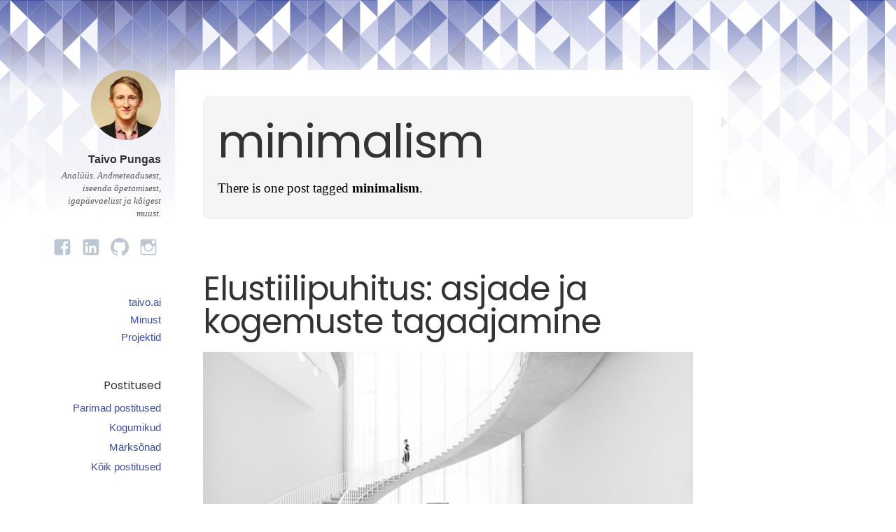

--- FILE ---
content_type: text/html; charset=UTF-8
request_url: https://pungas.ee/tag/minimalism/
body_size: 12757
content:

<!DOCTYPE html>
<html itemscope="itemscope" itemtype="http://schema.org/WebPage" lang="et">
<head>
	<meta charset="UTF-8" />
	<meta name="viewport" content="width=device-width, initial-scale=1, maximum-scale=1" />
	<link rel="profile" href="https://gmpg.org/xfn/11" />
	<link rel="pingback" href="https://pungas.ee/xmlrpc.php" />
	<!--[if lt IE 9]>
	<script src="https://pungas.ee/wp-content/themes/independent-publisher/js/html5.js" type="text/javascript"></script>
	<![endif]-->
	<meta name='robots' content='index, follow, max-image-preview:large, max-snippet:-1, max-video-preview:-1' />
	<style>img:is([sizes="auto" i], [sizes^="auto," i]) { contain-intrinsic-size: 3000px 1500px }</style>
	
	<!-- This site is optimized with the Yoast SEO plugin v26.5 - https://yoast.com/wordpress/plugins/seo/ -->
	<title>minimalism Archives - Taivo Pungas</title>
	<link rel="canonical" href="https://pungas.ee/tag/minimalism/" />
	<meta property="og:locale" content="et_EE" />
	<meta property="og:type" content="article" />
	<meta property="og:title" content="minimalism Archives - Taivo Pungas" />
	<meta property="og:url" content="https://pungas.ee/tag/minimalism/" />
	<meta property="og:site_name" content="Taivo Pungas" />
	<meta name="twitter:card" content="summary_large_image" />
	<meta name="twitter:site" content="@tpungas" />
	<script type="application/ld+json" class="yoast-schema-graph">{"@context":"https://schema.org","@graph":[{"@type":"CollectionPage","@id":"https://pungas.ee/tag/minimalism/","url":"https://pungas.ee/tag/minimalism/","name":"minimalism Archives - Taivo Pungas","isPartOf":{"@id":"https://pungas.ee/#website"},"primaryImageOfPage":{"@id":"https://pungas.ee/tag/minimalism/#primaryimage"},"image":{"@id":"https://pungas.ee/tag/minimalism/#primaryimage"},"thumbnailUrl":"https://pungas.ee/wp-content/uploads/2017/04/cover.jpg","breadcrumb":{"@id":"https://pungas.ee/tag/minimalism/#breadcrumb"},"inLanguage":"et"},{"@type":"ImageObject","inLanguage":"et","@id":"https://pungas.ee/tag/minimalism/#primaryimage","url":"https://pungas.ee/wp-content/uploads/2017/04/cover.jpg","contentUrl":"https://pungas.ee/wp-content/uploads/2017/04/cover.jpg","width":2048,"height":861},{"@type":"BreadcrumbList","@id":"https://pungas.ee/tag/minimalism/#breadcrumb","itemListElement":[{"@type":"ListItem","position":1,"name":"Home","item":"https://pungas.ee/"},{"@type":"ListItem","position":2,"name":"minimalism"}]},{"@type":"WebSite","@id":"https://pungas.ee/#website","url":"https://pungas.ee/","name":"Taivo Pungas","description":"Analüüs. Andmeteadusest, iseenda õpetamisest, igapäevaelust ja kõigest muust.","publisher":{"@id":"https://pungas.ee/#/schema/person/d923595c10981fffecefdcf5a98f2e18"},"potentialAction":[{"@type":"SearchAction","target":{"@type":"EntryPoint","urlTemplate":"https://pungas.ee/?s={search_term_string}"},"query-input":{"@type":"PropertyValueSpecification","valueRequired":true,"valueName":"search_term_string"}}],"inLanguage":"et"},{"@type":["Person","Organization"],"@id":"https://pungas.ee/#/schema/person/d923595c10981fffecefdcf5a98f2e18","name":"Taivo Pungas","image":{"@type":"ImageObject","inLanguage":"et","@id":"https://pungas.ee/#/schema/person/image/","url":"https://secure.gravatar.com/avatar/94f51441526a0a4830537530d7e0ddfe4ef8405101676b5237617a0b0d7bbb0c?s=96&d=mm&r=g","contentUrl":"https://secure.gravatar.com/avatar/94f51441526a0a4830537530d7e0ddfe4ef8405101676b5237617a0b0d7bbb0c?s=96&d=mm&r=g","caption":"Taivo Pungas"},"logo":{"@id":"https://pungas.ee/#/schema/person/image/"}}]}</script>
	<!-- / Yoast SEO plugin. -->


<link rel="alternate" type="application/rss+xml" title="Taivo Pungas &raquo; RSS" href="https://pungas.ee/feed/" />
<link rel="alternate" type="application/rss+xml" title="Taivo Pungas &raquo; Kommentaaride RSS" href="https://pungas.ee/comments/feed/" />
<script type="f79673e56e578bd65848baab-text/javascript" id="wpp-js" src="https://pungas.ee/wp-content/plugins/wordpress-popular-posts/assets/js/wpp.min.js?ver=7.3.6" data-sampling="0" data-sampling-rate="100" data-api-url="https://pungas.ee/wp-json/wordpress-popular-posts" data-post-id="0" data-token="9ebbc06c99" data-lang="0" data-debug="0"></script>
<link rel="alternate" type="application/rss+xml" title="Taivo Pungas &raquo; minimalism Sildi RSS" href="https://pungas.ee/tag/minimalism/feed/" />
		<!-- This site uses the Google Analytics by ExactMetrics plugin v8.10.2 - Using Analytics tracking - https://www.exactmetrics.com/ -->
		<!-- Note: ExactMetrics is not currently configured on this site. The site owner needs to authenticate with Google Analytics in the ExactMetrics settings panel. -->
					<!-- No tracking code set -->
				<!-- / Google Analytics by ExactMetrics -->
		<script type="f79673e56e578bd65848baab-text/javascript">
/* <![CDATA[ */
window._wpemojiSettings = {"baseUrl":"https:\/\/s.w.org\/images\/core\/emoji\/16.0.1\/72x72\/","ext":".png","svgUrl":"https:\/\/s.w.org\/images\/core\/emoji\/16.0.1\/svg\/","svgExt":".svg","source":{"concatemoji":"https:\/\/pungas.ee\/wp-includes\/js\/wp-emoji-release.min.js?ver=6.8.3"}};
/*! This file is auto-generated */
!function(s,n){var o,i,e;function c(e){try{var t={supportTests:e,timestamp:(new Date).valueOf()};sessionStorage.setItem(o,JSON.stringify(t))}catch(e){}}function p(e,t,n){e.clearRect(0,0,e.canvas.width,e.canvas.height),e.fillText(t,0,0);var t=new Uint32Array(e.getImageData(0,0,e.canvas.width,e.canvas.height).data),a=(e.clearRect(0,0,e.canvas.width,e.canvas.height),e.fillText(n,0,0),new Uint32Array(e.getImageData(0,0,e.canvas.width,e.canvas.height).data));return t.every(function(e,t){return e===a[t]})}function u(e,t){e.clearRect(0,0,e.canvas.width,e.canvas.height),e.fillText(t,0,0);for(var n=e.getImageData(16,16,1,1),a=0;a<n.data.length;a++)if(0!==n.data[a])return!1;return!0}function f(e,t,n,a){switch(t){case"flag":return n(e,"\ud83c\udff3\ufe0f\u200d\u26a7\ufe0f","\ud83c\udff3\ufe0f\u200b\u26a7\ufe0f")?!1:!n(e,"\ud83c\udde8\ud83c\uddf6","\ud83c\udde8\u200b\ud83c\uddf6")&&!n(e,"\ud83c\udff4\udb40\udc67\udb40\udc62\udb40\udc65\udb40\udc6e\udb40\udc67\udb40\udc7f","\ud83c\udff4\u200b\udb40\udc67\u200b\udb40\udc62\u200b\udb40\udc65\u200b\udb40\udc6e\u200b\udb40\udc67\u200b\udb40\udc7f");case"emoji":return!a(e,"\ud83e\udedf")}return!1}function g(e,t,n,a){var r="undefined"!=typeof WorkerGlobalScope&&self instanceof WorkerGlobalScope?new OffscreenCanvas(300,150):s.createElement("canvas"),o=r.getContext("2d",{willReadFrequently:!0}),i=(o.textBaseline="top",o.font="600 32px Arial",{});return e.forEach(function(e){i[e]=t(o,e,n,a)}),i}function t(e){var t=s.createElement("script");t.src=e,t.defer=!0,s.head.appendChild(t)}"undefined"!=typeof Promise&&(o="wpEmojiSettingsSupports",i=["flag","emoji"],n.supports={everything:!0,everythingExceptFlag:!0},e=new Promise(function(e){s.addEventListener("DOMContentLoaded",e,{once:!0})}),new Promise(function(t){var n=function(){try{var e=JSON.parse(sessionStorage.getItem(o));if("object"==typeof e&&"number"==typeof e.timestamp&&(new Date).valueOf()<e.timestamp+604800&&"object"==typeof e.supportTests)return e.supportTests}catch(e){}return null}();if(!n){if("undefined"!=typeof Worker&&"undefined"!=typeof OffscreenCanvas&&"undefined"!=typeof URL&&URL.createObjectURL&&"undefined"!=typeof Blob)try{var e="postMessage("+g.toString()+"("+[JSON.stringify(i),f.toString(),p.toString(),u.toString()].join(",")+"));",a=new Blob([e],{type:"text/javascript"}),r=new Worker(URL.createObjectURL(a),{name:"wpTestEmojiSupports"});return void(r.onmessage=function(e){c(n=e.data),r.terminate(),t(n)})}catch(e){}c(n=g(i,f,p,u))}t(n)}).then(function(e){for(var t in e)n.supports[t]=e[t],n.supports.everything=n.supports.everything&&n.supports[t],"flag"!==t&&(n.supports.everythingExceptFlag=n.supports.everythingExceptFlag&&n.supports[t]);n.supports.everythingExceptFlag=n.supports.everythingExceptFlag&&!n.supports.flag,n.DOMReady=!1,n.readyCallback=function(){n.DOMReady=!0}}).then(function(){return e}).then(function(){var e;n.supports.everything||(n.readyCallback(),(e=n.source||{}).concatemoji?t(e.concatemoji):e.wpemoji&&e.twemoji&&(t(e.twemoji),t(e.wpemoji)))}))}((window,document),window._wpemojiSettings);
/* ]]> */
</script>
<link rel='stylesheet' id='crayon-css' href='https://pungas.ee/wp-content/plugins/crayon-syntax-highlighter/css/min/crayon.min.css?ver=_2.7.2_beta' type='text/css' media='all' />
<style id='wp-emoji-styles-inline-css' type='text/css'>

	img.wp-smiley, img.emoji {
		display: inline !important;
		border: none !important;
		box-shadow: none !important;
		height: 1em !important;
		width: 1em !important;
		margin: 0 0.07em !important;
		vertical-align: -0.1em !important;
		background: none !important;
		padding: 0 !important;
	}
</style>
<link rel='stylesheet' id='wp-block-library-css' href='https://pungas.ee/wp-includes/css/dist/block-library/style.min.css?ver=6.8.3' type='text/css' media='all' />
<style id='classic-theme-styles-inline-css' type='text/css'>
/*! This file is auto-generated */
.wp-block-button__link{color:#fff;background-color:#32373c;border-radius:9999px;box-shadow:none;text-decoration:none;padding:calc(.667em + 2px) calc(1.333em + 2px);font-size:1.125em}.wp-block-file__button{background:#32373c;color:#fff;text-decoration:none}
</style>
<style id='global-styles-inline-css' type='text/css'>
:root{--wp--preset--aspect-ratio--square: 1;--wp--preset--aspect-ratio--4-3: 4/3;--wp--preset--aspect-ratio--3-4: 3/4;--wp--preset--aspect-ratio--3-2: 3/2;--wp--preset--aspect-ratio--2-3: 2/3;--wp--preset--aspect-ratio--16-9: 16/9;--wp--preset--aspect-ratio--9-16: 9/16;--wp--preset--color--black: #000000;--wp--preset--color--cyan-bluish-gray: #abb8c3;--wp--preset--color--white: #ffffff;--wp--preset--color--pale-pink: #f78da7;--wp--preset--color--vivid-red: #cf2e2e;--wp--preset--color--luminous-vivid-orange: #ff6900;--wp--preset--color--luminous-vivid-amber: #fcb900;--wp--preset--color--light-green-cyan: #7bdcb5;--wp--preset--color--vivid-green-cyan: #00d084;--wp--preset--color--pale-cyan-blue: #8ed1fc;--wp--preset--color--vivid-cyan-blue: #0693e3;--wp--preset--color--vivid-purple: #9b51e0;--wp--preset--gradient--vivid-cyan-blue-to-vivid-purple: linear-gradient(135deg,rgba(6,147,227,1) 0%,rgb(155,81,224) 100%);--wp--preset--gradient--light-green-cyan-to-vivid-green-cyan: linear-gradient(135deg,rgb(122,220,180) 0%,rgb(0,208,130) 100%);--wp--preset--gradient--luminous-vivid-amber-to-luminous-vivid-orange: linear-gradient(135deg,rgba(252,185,0,1) 0%,rgba(255,105,0,1) 100%);--wp--preset--gradient--luminous-vivid-orange-to-vivid-red: linear-gradient(135deg,rgba(255,105,0,1) 0%,rgb(207,46,46) 100%);--wp--preset--gradient--very-light-gray-to-cyan-bluish-gray: linear-gradient(135deg,rgb(238,238,238) 0%,rgb(169,184,195) 100%);--wp--preset--gradient--cool-to-warm-spectrum: linear-gradient(135deg,rgb(74,234,220) 0%,rgb(151,120,209) 20%,rgb(207,42,186) 40%,rgb(238,44,130) 60%,rgb(251,105,98) 80%,rgb(254,248,76) 100%);--wp--preset--gradient--blush-light-purple: linear-gradient(135deg,rgb(255,206,236) 0%,rgb(152,150,240) 100%);--wp--preset--gradient--blush-bordeaux: linear-gradient(135deg,rgb(254,205,165) 0%,rgb(254,45,45) 50%,rgb(107,0,62) 100%);--wp--preset--gradient--luminous-dusk: linear-gradient(135deg,rgb(255,203,112) 0%,rgb(199,81,192) 50%,rgb(65,88,208) 100%);--wp--preset--gradient--pale-ocean: linear-gradient(135deg,rgb(255,245,203) 0%,rgb(182,227,212) 50%,rgb(51,167,181) 100%);--wp--preset--gradient--electric-grass: linear-gradient(135deg,rgb(202,248,128) 0%,rgb(113,206,126) 100%);--wp--preset--gradient--midnight: linear-gradient(135deg,rgb(2,3,129) 0%,rgb(40,116,252) 100%);--wp--preset--font-size--small: 13px;--wp--preset--font-size--medium: 20px;--wp--preset--font-size--large: 36px;--wp--preset--font-size--x-large: 42px;--wp--preset--spacing--20: 0.44rem;--wp--preset--spacing--30: 0.67rem;--wp--preset--spacing--40: 1rem;--wp--preset--spacing--50: 1.5rem;--wp--preset--spacing--60: 2.25rem;--wp--preset--spacing--70: 3.38rem;--wp--preset--spacing--80: 5.06rem;--wp--preset--shadow--natural: 6px 6px 9px rgba(0, 0, 0, 0.2);--wp--preset--shadow--deep: 12px 12px 50px rgba(0, 0, 0, 0.4);--wp--preset--shadow--sharp: 6px 6px 0px rgba(0, 0, 0, 0.2);--wp--preset--shadow--outlined: 6px 6px 0px -3px rgba(255, 255, 255, 1), 6px 6px rgba(0, 0, 0, 1);--wp--preset--shadow--crisp: 6px 6px 0px rgba(0, 0, 0, 1);}:where(.is-layout-flex){gap: 0.5em;}:where(.is-layout-grid){gap: 0.5em;}body .is-layout-flex{display: flex;}.is-layout-flex{flex-wrap: wrap;align-items: center;}.is-layout-flex > :is(*, div){margin: 0;}body .is-layout-grid{display: grid;}.is-layout-grid > :is(*, div){margin: 0;}:where(.wp-block-columns.is-layout-flex){gap: 2em;}:where(.wp-block-columns.is-layout-grid){gap: 2em;}:where(.wp-block-post-template.is-layout-flex){gap: 1.25em;}:where(.wp-block-post-template.is-layout-grid){gap: 1.25em;}.has-black-color{color: var(--wp--preset--color--black) !important;}.has-cyan-bluish-gray-color{color: var(--wp--preset--color--cyan-bluish-gray) !important;}.has-white-color{color: var(--wp--preset--color--white) !important;}.has-pale-pink-color{color: var(--wp--preset--color--pale-pink) !important;}.has-vivid-red-color{color: var(--wp--preset--color--vivid-red) !important;}.has-luminous-vivid-orange-color{color: var(--wp--preset--color--luminous-vivid-orange) !important;}.has-luminous-vivid-amber-color{color: var(--wp--preset--color--luminous-vivid-amber) !important;}.has-light-green-cyan-color{color: var(--wp--preset--color--light-green-cyan) !important;}.has-vivid-green-cyan-color{color: var(--wp--preset--color--vivid-green-cyan) !important;}.has-pale-cyan-blue-color{color: var(--wp--preset--color--pale-cyan-blue) !important;}.has-vivid-cyan-blue-color{color: var(--wp--preset--color--vivid-cyan-blue) !important;}.has-vivid-purple-color{color: var(--wp--preset--color--vivid-purple) !important;}.has-black-background-color{background-color: var(--wp--preset--color--black) !important;}.has-cyan-bluish-gray-background-color{background-color: var(--wp--preset--color--cyan-bluish-gray) !important;}.has-white-background-color{background-color: var(--wp--preset--color--white) !important;}.has-pale-pink-background-color{background-color: var(--wp--preset--color--pale-pink) !important;}.has-vivid-red-background-color{background-color: var(--wp--preset--color--vivid-red) !important;}.has-luminous-vivid-orange-background-color{background-color: var(--wp--preset--color--luminous-vivid-orange) !important;}.has-luminous-vivid-amber-background-color{background-color: var(--wp--preset--color--luminous-vivid-amber) !important;}.has-light-green-cyan-background-color{background-color: var(--wp--preset--color--light-green-cyan) !important;}.has-vivid-green-cyan-background-color{background-color: var(--wp--preset--color--vivid-green-cyan) !important;}.has-pale-cyan-blue-background-color{background-color: var(--wp--preset--color--pale-cyan-blue) !important;}.has-vivid-cyan-blue-background-color{background-color: var(--wp--preset--color--vivid-cyan-blue) !important;}.has-vivid-purple-background-color{background-color: var(--wp--preset--color--vivid-purple) !important;}.has-black-border-color{border-color: var(--wp--preset--color--black) !important;}.has-cyan-bluish-gray-border-color{border-color: var(--wp--preset--color--cyan-bluish-gray) !important;}.has-white-border-color{border-color: var(--wp--preset--color--white) !important;}.has-pale-pink-border-color{border-color: var(--wp--preset--color--pale-pink) !important;}.has-vivid-red-border-color{border-color: var(--wp--preset--color--vivid-red) !important;}.has-luminous-vivid-orange-border-color{border-color: var(--wp--preset--color--luminous-vivid-orange) !important;}.has-luminous-vivid-amber-border-color{border-color: var(--wp--preset--color--luminous-vivid-amber) !important;}.has-light-green-cyan-border-color{border-color: var(--wp--preset--color--light-green-cyan) !important;}.has-vivid-green-cyan-border-color{border-color: var(--wp--preset--color--vivid-green-cyan) !important;}.has-pale-cyan-blue-border-color{border-color: var(--wp--preset--color--pale-cyan-blue) !important;}.has-vivid-cyan-blue-border-color{border-color: var(--wp--preset--color--vivid-cyan-blue) !important;}.has-vivid-purple-border-color{border-color: var(--wp--preset--color--vivid-purple) !important;}.has-vivid-cyan-blue-to-vivid-purple-gradient-background{background: var(--wp--preset--gradient--vivid-cyan-blue-to-vivid-purple) !important;}.has-light-green-cyan-to-vivid-green-cyan-gradient-background{background: var(--wp--preset--gradient--light-green-cyan-to-vivid-green-cyan) !important;}.has-luminous-vivid-amber-to-luminous-vivid-orange-gradient-background{background: var(--wp--preset--gradient--luminous-vivid-amber-to-luminous-vivid-orange) !important;}.has-luminous-vivid-orange-to-vivid-red-gradient-background{background: var(--wp--preset--gradient--luminous-vivid-orange-to-vivid-red) !important;}.has-very-light-gray-to-cyan-bluish-gray-gradient-background{background: var(--wp--preset--gradient--very-light-gray-to-cyan-bluish-gray) !important;}.has-cool-to-warm-spectrum-gradient-background{background: var(--wp--preset--gradient--cool-to-warm-spectrum) !important;}.has-blush-light-purple-gradient-background{background: var(--wp--preset--gradient--blush-light-purple) !important;}.has-blush-bordeaux-gradient-background{background: var(--wp--preset--gradient--blush-bordeaux) !important;}.has-luminous-dusk-gradient-background{background: var(--wp--preset--gradient--luminous-dusk) !important;}.has-pale-ocean-gradient-background{background: var(--wp--preset--gradient--pale-ocean) !important;}.has-electric-grass-gradient-background{background: var(--wp--preset--gradient--electric-grass) !important;}.has-midnight-gradient-background{background: var(--wp--preset--gradient--midnight) !important;}.has-small-font-size{font-size: var(--wp--preset--font-size--small) !important;}.has-medium-font-size{font-size: var(--wp--preset--font-size--medium) !important;}.has-large-font-size{font-size: var(--wp--preset--font-size--large) !important;}.has-x-large-font-size{font-size: var(--wp--preset--font-size--x-large) !important;}
:where(.wp-block-post-template.is-layout-flex){gap: 1.25em;}:where(.wp-block-post-template.is-layout-grid){gap: 1.25em;}
:where(.wp-block-columns.is-layout-flex){gap: 2em;}:where(.wp-block-columns.is-layout-grid){gap: 2em;}
:root :where(.wp-block-pullquote){font-size: 1.5em;line-height: 1.6;}
</style>
<link rel='stylesheet' id='ppress-frontend-css' href='https://pungas.ee/wp-content/plugins/wp-user-avatar/assets/css/frontend.min.css?ver=4.16.8' type='text/css' media='all' />
<link rel='stylesheet' id='ppress-flatpickr-css' href='https://pungas.ee/wp-content/plugins/wp-user-avatar/assets/flatpickr/flatpickr.min.css?ver=4.16.8' type='text/css' media='all' />
<link rel='stylesheet' id='ppress-select2-css' href='https://pungas.ee/wp-content/plugins/wp-user-avatar/assets/select2/select2.min.css?ver=6.8.3' type='text/css' media='all' />
<link rel='stylesheet' id='wordpress-popular-posts-css-css' href='https://pungas.ee/wp-content/plugins/wordpress-popular-posts/assets/css/wpp.css?ver=7.3.6' type='text/css' media='all' />
<link rel='stylesheet' id='genericons-css' href='https://pungas.ee/wp-content/themes/independent-publisher/fonts/genericons/genericons.css?ver=3.1' type='text/css' media='all' />
<link rel='stylesheet' id='nprogress-css' href='https://pungas.ee/wp-content/themes/independent-publisher/css/nprogress.css?ver=0.1.3' type='text/css' media='all' />
<link rel='stylesheet' id='independent-publisher-style-css' href='https://pungas.ee/wp-content/themes/independent-publisher/style.css?ver=6.8.3' type='text/css' media='all' />
<link rel='stylesheet' id='customizer-css' href='https://pungas.ee/wp-admin/admin-ajax.php?action=independent_publisher_customizer_css&#038;ver=1.7' type='text/css' media='all' />
<link rel='stylesheet' id='jquery-lazyloadxt-fadein-css-css' href='//pungas.ee/wp-content/plugins/a3-lazy-load/assets/css/jquery.lazyloadxt.fadein.css?ver=6.8.3' type='text/css' media='all' />
<link rel='stylesheet' id='a3a3_lazy_load-css' href='//pungas.ee/wp-content/uploads/sass/a3_lazy_load.min.css?ver=1483129896' type='text/css' media='all' />
<script type="f79673e56e578bd65848baab-text/javascript" src="https://pungas.ee/wp-includes/js/jquery/jquery.min.js?ver=3.7.1" id="jquery-core-js"></script>
<script type="f79673e56e578bd65848baab-text/javascript" src="https://pungas.ee/wp-includes/js/jquery/jquery-migrate.min.js?ver=3.4.1" id="jquery-migrate-js"></script>
<script type="f79673e56e578bd65848baab-text/javascript" id="crayon_js-js-extra">
/* <![CDATA[ */
var CrayonSyntaxSettings = {"version":"_2.7.2_beta","is_admin":"0","ajaxurl":"https:\/\/pungas.ee\/wp-admin\/admin-ajax.php","prefix":"crayon-","setting":"crayon-setting","selected":"crayon-setting-selected","changed":"crayon-setting-changed","special":"crayon-setting-special","orig_value":"data-orig-value","debug":""};
var CrayonSyntaxStrings = {"copy":"Press %s to Copy, %s to Paste","minimize":"Click To Expand Code"};
/* ]]> */
</script>
<script type="f79673e56e578bd65848baab-text/javascript" src="https://pungas.ee/wp-content/plugins/crayon-syntax-highlighter/js/min/crayon.min.js?ver=_2.7.2_beta" id="crayon_js-js"></script>
<script type="f79673e56e578bd65848baab-text/javascript" src="https://pungas.ee/wp-content/plugins/related-posts-thumbnails/assets/js/front.min.js?ver=4.3.1" id="rpt_front_style-js"></script>
<script type="f79673e56e578bd65848baab-text/javascript" src="https://pungas.ee/wp-content/plugins/related-posts-thumbnails/assets/js/lazy-load.js?ver=4.3.1" id="rpt-lazy-load-js"></script>
<script type="f79673e56e578bd65848baab-text/javascript" src="https://pungas.ee/wp-content/plugins/wp-user-avatar/assets/flatpickr/flatpickr.min.js?ver=4.16.8" id="ppress-flatpickr-js"></script>
<script type="f79673e56e578bd65848baab-text/javascript" src="https://pungas.ee/wp-content/plugins/wp-user-avatar/assets/select2/select2.min.js?ver=4.16.8" id="ppress-select2-js"></script>
<script type="f79673e56e578bd65848baab-text/javascript" src="https://pungas.ee/wp-content/themes/independent-publisher/js/nprogress.js?ver=0.1.3" id="nprogress-js"></script>
<script type="f79673e56e578bd65848baab-text/javascript" src="https://pungas.ee/wp-content/themes/independent-publisher/js/enhanced-comment-form.js?ver=1.0" id="enhanced-comment-form-js-js"></script>
<link rel="https://api.w.org/" href="https://pungas.ee/wp-json/" /><link rel="alternate" title="JSON" type="application/json" href="https://pungas.ee/wp-json/wp/v2/tags/92" /><link rel="EditURI" type="application/rsd+xml" title="RSD" href="https://pungas.ee/xmlrpc.php?rsd" />
<meta name="generator" content="WordPress 6.8.3" />
<!-- browser-theme-color for WordPress -->
<meta name="theme-color" content="#33429a">
<meta name="msapplication-navbutton-color" content="#33429a">
<meta name="apple-mobile-web-app-capable" content="yes">
<meta name="apple-mobile-web-app-status-bar-style" content="black-translucent">
<meta property="og:image" content="http://pungas.ee/wp-content/uploads/2015/12/chosen1-cover-01.png" />
<meta property="fb:admins" content="100000346052691" />
<meta property="fb:app_id" content="133825576991429" />

<link href="https://fonts.googleapis.com/css?family=Poppins|Allerta+Stencil|Open+Sans" rel="stylesheet">


<script language="javascript" type="f79673e56e578bd65848baab-text/javascript">
  function resizeIframe(obj) {
    obj.style.height = obj.contentWindow.document.body.scrollHeight + 'px';
  }
</script>        <style>
            #related_posts_thumbnails li {
                border-right: 1px solid #ffffff;
                background-color: #FFFFFF            }

            #related_posts_thumbnails li:hover {
                background-color: #a1a8d5;
            }

            .relpost_content {
                font-size: 14px;
                color: #222222;
            }

            .relpost-block-single {
                background-color: #FFFFFF;
                border-right: 1px solid #ffffff;
                border-left: 1px solid #ffffff;
                margin-right: -1px;
            }

            .relpost-block-single:hover {
                background-color: #a1a8d5;
            }
        </style>

                    <style id="wpp-loading-animation-styles">@-webkit-keyframes bgslide{from{background-position-x:0}to{background-position-x:-200%}}@keyframes bgslide{from{background-position-x:0}to{background-position-x:-200%}}.wpp-widget-block-placeholder,.wpp-shortcode-placeholder{margin:0 auto;width:60px;height:3px;background:#dd3737;background:linear-gradient(90deg,#dd3737 0%,#571313 10%,#dd3737 100%);background-size:200% auto;border-radius:3px;-webkit-animation:bgslide 1s infinite linear;animation:bgslide 1s infinite linear}</style>
            <link rel="prefetch" href="//pungas.ee">
<style type="text/css"></style>
<meta property="fb:app_id" content="133825576991429" /><script type="f79673e56e578bd65848baab-text/javascript">
			window.fbAsyncInit = function() {
				FB.init({
					appId      : 133825576991429,
					xfbml      : true,
					version    : 'v2.8'
				});
				FB.AppEvents.logPageView();
			};

			(function(d, s, id){
				var js, fjs = d.getElementsByTagName(s)[0];
				if (d.getElementById(id)) {return;}
				js = d.createElement(s); js.id = id;
				js.src = "https://connect.facebook.net/en_US/sdk.js";
				fjs.parentNode.insertBefore(js, fjs);
			}(document, 'script', 'facebook-jssdk'));
		</script><style type="text/css" id="custom-background-css">
body.custom-background { background-image: url("https://pungas.ee/wp-content/uploads/2015/12/website_wide-01.png"); background-position: center top; background-size: auto; background-repeat: no-repeat; background-attachment: scroll; }
</style>
	<script type="f79673e56e578bd65848baab-text/javascript">(()=>{var o=[],i={};["on","off","toggle","show"].forEach((l=>{i[l]=function(){o.push([l,arguments])}})),window.Boxzilla=i,window.boxzilla_queue=o})();</script><style>
.synved-social-resolution-single {
display: inline-block;
}
.synved-social-resolution-normal {
display: inline-block;
}
.synved-social-resolution-hidef {
display: none;
}

@media only screen and (min--moz-device-pixel-ratio: 2),
only screen and (-o-min-device-pixel-ratio: 2/1),
only screen and (-webkit-min-device-pixel-ratio: 2),
only screen and (min-device-pixel-ratio: 2),
only screen and (min-resolution: 2dppx),
only screen and (min-resolution: 192dpi) {
	.synved-social-resolution-normal {
	display: none;
	}
	.synved-social-resolution-hidef {
	display: inline-block;
	}
}
</style><link rel="icon" href="https://pungas.ee/wp-content/uploads/2015/12/cropped-notext-32x32.png" sizes="32x32" />
<link rel="icon" href="https://pungas.ee/wp-content/uploads/2015/12/cropped-notext-192x192.png" sizes="192x192" />
<link rel="apple-touch-icon" href="https://pungas.ee/wp-content/uploads/2015/12/cropped-notext-180x180.png" />
<meta name="msapplication-TileImage" content="https://pungas.ee/wp-content/uploads/2015/12/cropped-notext-270x270.png" />
		<style type="text/css" id="wp-custom-css">
			.entry-content table.footnote-reference-container {
    border: none;
}

.entry-content table.footnote-reference-container td {
    border: none;
}


h1,
h2,
h3,
h4,
h5,
h6 {
	font-family: Poppins, Arial, sans-serif;
  	font-weight: 500;
}

#mc4wp-form-1 > div.mc4wp-form-fields p {
  display: inline-block;
}

#mc4wp-form-2 > div.mc4wp-form-fields p {
  /*display: inline-block;*/
}


.crp_related .crp_title {
  height: auto;
  left: 2px;
  width: 314px;
  
}

/* Hide footnote text in print. */
@media print
{    
	.footnote_tooltip {
		display: none !important;
	}
}

body.custom-background {
    background-color: #ffffff;
    background-image: url(https://pungas.ee/files/brand/header_background.svg) !important;
    background-size: auto;
    background-position: center top;
    background-repeat: no-repeat;
    background-attachment: scroll;
}

::selection {
    background-color: rgba(62, 77, 160, 0.3);
}

#boxzilla-658 {
  left: 0;
  right: 0;
  margin-right: auto;
  margin-left: auto;
}

#menu-item-2143 a {
  color: #f1644f;
  font-family: "Allerta Stencil";
}

#content {
  padding-top: 2em;
}		</style>
		</head>

<body class="archive tag tag-minimalism tag-92 custom-background wp-theme-independent-publisher no-post-excerpts hfeed h-feed" itemscope="itemscope" itemtype="http://schema.org/WebPage">



<div id="page" class="site">
	<header id="masthead" class="site-header" role="banner" itemscope itemtype="http://schema.org/WPHeader">

		<div class="site-header-info">
																<a class="site-logo" href="https://pungas.ee/" title="Taivo Pungas" rel="home">
				<img class="no-grav" src="https://pungas.ee/wp-content/uploads/2015/01/square_cropped.png" height="100" width="100" alt="Taivo Pungas" />
			</a>
				<div class="site-title">
			<a href="https://pungas.ee/" title="Taivo Pungas" rel="home">Taivo Pungas</a>
		</div>
		<div class="site-description">Analüüs. Andmeteadusest, iseenda õpetamisest, igapäevaelust ja kõigest muust.</div>
		<div id="menu-social" class="menu"><ul id="menu-social-items" class="menu-items"><li id="menu-item-941" class="menu-item menu-item-type-custom menu-item-object-custom menu-item-941"><a href="https://www.facebook.com/pungas.ee"><span class="screen-reader-text">Facebook</span></a></li>
<li id="menu-item-9" class="menu-item menu-item-type-custom menu-item-object-custom menu-item-9"><a href="https://linkedin.com/in/pungas"><span class="screen-reader-text">Linkedin</span></a></li>
<li id="menu-item-8" class="menu-item menu-item-type-custom menu-item-object-custom menu-item-8"><a href="https://github.com/taivop"><span class="screen-reader-text">Github</span></a></li>
<li id="menu-item-2059" class="menu-item menu-item-type-custom menu-item-object-custom menu-item-2059"><a href="https://www.instagram.com/taivopungas/"><span class="screen-reader-text">Instagram</span></a></li>
</ul></div>							</div>

							<nav role="navigation" class="site-navigation main-navigation">
				<a class="screen-reader-text skip-link" href="#content" title="Skip to content">Skip to content</a>

													<div class="menu-main-menu-container"><ul id="menu-main-menu" class="menu"><li id="menu-item-2353" class="menu-item menu-item-type-custom menu-item-object-custom menu-item-2353"><a href="https://taivo.ai">taivo.ai</a></li>
<li id="menu-item-151" class="menu-item menu-item-type-post_type menu-item-object-page menu-item-151"><a href="https://pungas.ee/minust/">Minust</a></li>
<li id="menu-item-186" class="menu-item menu-item-type-post_type menu-item-object-page menu-item-186"><a href="https://pungas.ee/projektid/">Projektid</a></li>
</ul></div>				
			</nav><!-- .site-navigation .main-navigation -->
		
			</header>
	<!-- #masthead .site-header -->

	<div id="main" class="site-main">

	<section id="primary" class="content-area">
		<main id="content" class="site-content" role="main">

			
				<header class="page-header">
					<h1 class="page-title">
						<span>minimalism</span>					</h1>
					<div class="taxonomy-description"><p>There is one post tagged <strong>minimalism</strong>.</p>
</div>									</header><!-- .page-header -->

								
					<article id="post-1908" class="first-post post-1908 post type-post status-publish format-standard has-post-thumbnail category-eesti-keeles tag-elustiil tag-filosoofia tag-minimalism tag-psuhholoogia tag-sotsiaalmeedia h-entry hentry">
	<header class="entry-header">
						<h1 class="entry-title p-name">
			<a href="https://pungas.ee/elustiilipuhitus/" title="Permalink to Elustiilipuhitus: asjade ja kogemuste tagaajamine" rel="bookmark">Elustiilipuhitus: asjade ja kogemuste tagaajamine</a>
		</h1>
	</header>
	<!-- .entry-header -->

	<div class="entry-content e-content">

		
										<a href="https://pungas.ee/elustiilipuhitus/" title="Permalink to Elustiilipuhitus: asjade ja kogemuste tagaajamine"><img width="700" height="294" src="//pungas.ee/wp-content/plugins/a3-lazy-load/assets/images/lazy_placeholder.gif" data-lazy-type="image" data-src="https://pungas.ee/wp-content/uploads/2017/04/cover-700x294.jpg" class="lazy lazy-hidden attachment-independent_publisher_post_thumbnail size-independent_publisher_post_thumbnail wp-post-image" alt="" decoding="async" fetchpriority="high" srcset="" data-srcset="https://pungas.ee/wp-content/uploads/2017/04/cover-700x294.jpg 700w, https://pungas.ee/wp-content/uploads/2017/04/cover-300x126.jpg 300w, https://pungas.ee/wp-content/uploads/2017/04/cover-768x323.jpg 768w, https://pungas.ee/wp-content/uploads/2017/04/cover-1024x431.jpg 1024w, https://pungas.ee/wp-content/uploads/2017/04/cover-600x252.jpg 600w, https://pungas.ee/wp-content/uploads/2017/04/cover.jpg 2048w" sizes="(max-width: 700px) 100vw, 700px" /><noscript><img width="700" height="294" src="https://pungas.ee/wp-content/uploads/2017/04/cover-700x294.jpg" class="attachment-independent_publisher_post_thumbnail size-independent_publisher_post_thumbnail wp-post-image" alt="" decoding="async" fetchpriority="high" srcset="https://pungas.ee/wp-content/uploads/2017/04/cover-700x294.jpg 700w, https://pungas.ee/wp-content/uploads/2017/04/cover-300x126.jpg 300w, https://pungas.ee/wp-content/uploads/2017/04/cover-768x323.jpg 768w, https://pungas.ee/wp-content/uploads/2017/04/cover-1024x431.jpg 1024w, https://pungas.ee/wp-content/uploads/2017/04/cover-600x252.jpg 600w, https://pungas.ee/wp-content/uploads/2017/04/cover.jpg 2048w" sizes="(max-width: 700px) 100vw, 700px" /></noscript></a>
			
			<p>Tüüpiliselt tõuseb sissetulek elu jooksul: karjääri edenedes ja oskuste kasvades oleme tööjõuturul rohkem väärt. Seetõttu peaks rahaline olukord vanusega ka aina paremaks minema: suurem sissetulek tähendab rohkem sääste, rohkem investeeringuid ja rohkem finantsturvalisust.</p>
<p>Kasvavale palgale töötab aga vastu <strong>elustiilipuhitus</strong> (<em>lifestyle bloat</em>): kulude automaatne kasv koos tulude tõusuga. Kui töökohta vahetades tõuseb palk 1500€ pealt 2000€ peale, tekib palju häid mõtteid raha kulutamiseks: auto on juba mitu aastat vana; 50-ruutmeetrine korter hakkab kahele inimesele väikeseks jääma; tavalise õlle asemel tahaks käsitööõlut, mis on filtreeritud läbi kolme liustiku ja käärinud Rooma paavsti keldris.</p>
<p> <a href="https://pungas.ee/elustiilipuhitus/#more-1908" class="more-link">Continue reading <span class="meta-nav">&rarr;</span></a></p>
			
				
			
			</div>
	<!-- .entry-content -->

		
	<footer class="entry-meta">

							<span class="cat-links">in <a href="https://pungas.ee/category/eesti-keeles/" rel="category tag">eesti keeles</a></span> <span class="sep"> |</span>		
							<a href="https://pungas.ee/elustiilipuhitus/" title="Elustiilipuhitus: asjade ja kogemuste tagaajamine" rel="bookmark"><time class="entry-date dt-published" datetime="2017-04-03T08:44:52+0300" itemprop="datePublished" pubdate="pubdate">3. aprill 2017</time></a> <span class="sep"> | </span>		
							<span>1,654 Words</span> <span class="sep"> | </span>		
		
				
							<span class="comments-link"><a href="https://pungas.ee/elustiilipuhitus/#comments">4 Comments</a></span>
		
		
	</footer>
	<!-- .entry-meta -->
</article><!-- #post-1908 -->

				
				
			
		</main>
		<!-- #content .site-content -->
	</section><!-- #primary .content-area -->

<div id="secondary" class="widget-area" role="complementary">
					<aside id="nav_menu-6" class="widget widget_nav_menu"><h1 class="widget-title">Postitused</h1><div class="menu-navigatsioon-container"><ul id="menu-navigatsioon" class="menu"><li id="menu-item-1556" class="menu-item menu-item-type-post_type menu-item-object-page menu-item-1556"><a href="https://pungas.ee/parimad-postitused/">Parimad postitused</a></li>
<li id="menu-item-2084" class="menu-item menu-item-type-post_type menu-item-object-post menu-item-2084"><a href="https://pungas.ee/kogumikud/">Kogumikud</a></li>
<li id="menu-item-1555" class="menu-item menu-item-type-post_type menu-item-object-page menu-item-1555"><a href="https://pungas.ee/marksonad/">Märksõnad</a></li>
<li id="menu-item-1599" class="menu-item menu-item-type-custom menu-item-object-custom menu-item-home menu-item-1599"><a href="https://pungas.ee">Kõik postitused</a></li>
</ul></div></aside><aside id="search-5" class="widget widget_search"><h1 class="widget-title">Otsing</h1><form method="get" id="searchform" action="https://pungas.ee/" role="search">
	<label for="s" class="screen-reader-text">Search</label>
	<input type="text" class="field" name="s" value="" id="s" placeholder="Search &hellip;" />
	<input type="submit" class="submit" name="submit" id="searchsubmit" value="Search" />
</form>
</aside><aside id="mc4wp_form_widget-3" class="widget widget_mc4wp_form_widget"><h1 class="widget-title">Liitu meililistiga</h1><script type="f79673e56e578bd65848baab-text/javascript">(function() {
	window.mc4wp = window.mc4wp || {
		listeners: [],
		forms: {
			on: function(evt, cb) {
				window.mc4wp.listeners.push(
					{
						event   : evt,
						callback: cb
					}
				);
			}
		}
	}
})();
</script><!-- Mailchimp for WordPress v4.10.9 - https://wordpress.org/plugins/mailchimp-for-wp/ --><form id="mc4wp-form-1" class="mc4wp-form mc4wp-form-655" method="post" data-id="655" data-name="Default sign-up form" ><div class="mc4wp-form-fields"><p>
	<input type="email" id="mc4wp_email" name="EMAIL" placeholder="Sinu meiliaadress" required />
</p>
<p>
	<input type="submit" value="Telli uuendused" />
</p></div><label style="display: none !important;">Leave this field empty if you're human: <input type="text" name="_mc4wp_honeypot" value="" tabindex="-1" autocomplete="off" /></label><input type="hidden" name="_mc4wp_timestamp" value="1767911766" /><input type="hidden" name="_mc4wp_form_id" value="655" /><input type="hidden" name="_mc4wp_form_element_id" value="mc4wp-form-1" /><div class="mc4wp-response"></div></form><!-- / Mailchimp for WordPress Plugin --></aside><aside id="nav_menu-7" class="widget widget_nav_menu"><h1 class="widget-title">Loetuimad</h1><div class="menu-loetuimad-container"><ul id="menu-loetuimad" class="menu"><li id="menu-item-2236" class="menu-item menu-item-type-post_type menu-item-object-post menu-item-2236"><a href="https://pungas.ee/eesti-kooli-suurim-labikukkumine-loengud/">Eesti kooli suurim läbikukkumine: loengud</a></li>
<li id="menu-item-2238" class="menu-item menu-item-type-post_type menu-item-object-post menu-item-2238"><a href="https://pungas.ee/koik-eesti-podcastid/">Kõik Eesti podcastid</a></li>
<li id="menu-item-2242" class="menu-item menu-item-type-post_type menu-item-object-post menu-item-2242"><a href="https://pungas.ee/masinope-mittetehniline-ulevaade/">Masinõpe: mittetehniline ülevaade</a></li>
<li id="menu-item-2239" class="menu-item menu-item-type-post_type menu-item-object-post menu-item-2239"><a href="https://pungas.ee/praktilised-nipid-kuidas-stipendiumidele-kandideerida/">Kuidas stipendiumidele kandideerida</a></li>
<li id="menu-item-2240" class="menu-item menu-item-type-post_type menu-item-object-post menu-item-2240"><a href="https://pungas.ee/algoritm-vargi-arategemiseks/">Algoritm värgi ärategemiseks</a></li>
<li id="menu-item-2237" class="menu-item menu-item-type-post_type menu-item-object-post menu-item-2237"><a href="https://pungas.ee/kuidas-ebaonnestumistest-ule-saada/">Kuidas ebaõnnestumistest üle saada</a></li>
</ul></div></aside><aside id="nav_menu-3" class="widget widget_nav_menu"><h1 class="widget-title">Visualiseeringud</h1><div class="menu-projektid-container"><ul id="menu-projektid" class="menu"><li id="menu-item-1808" class="menu-item menu-item-type-post_type menu-item-object-post menu-item-1808"><a href="https://pungas.ee/graafikud-eesti-palgajaotus-ja-palgalohe/">Eesti palgajaotus</a></li>
<li id="menu-item-483" class="menu-item menu-item-type-custom menu-item-object-custom menu-item-483"><a href="https://pungas.ee/riigiametnike-palgad/">Riigiametnike palgad</a></li>
<li id="menu-item-427" class="menu-item menu-item-type-post_type menu-item-object-page menu-item-427"><a href="https://pungas.ee/projektid/korterid-tallinnas-hinnastatistika/">Tallinna korterid</a></li>
<li id="menu-item-527" class="menu-item menu-item-type-post_type menu-item-object-page menu-item-527"><a href="https://pungas.ee/projektid/korterid-tartus-hinnastatistika/">Tartu korterid</a></li>
<li id="menu-item-428" class="menu-item menu-item-type-custom menu-item-object-custom menu-item-428"><a href="https://pungas.ee/maksulubadused">Maksulubadused</a></li>
<li id="menu-item-429" class="menu-item menu-item-type-custom menu-item-object-custom menu-item-429"><a href="https://pungas.ee/opiandmed">Õpiandmed</a></li>
</ul></div></aside><aside id="nav_menu-4" class="widget widget_nav_menu"><h1 class="widget-title">Andmeteadus</h1><div class="menu-andmeteadus-container"><ul id="menu-andmeteadus" class="menu"><li id="menu-item-717" class="menu-item menu-item-type-post_type menu-item-object-page menu-item-717"><a href="https://pungas.ee/andmestikud/">Andmestikud</a></li>
<li id="menu-item-1298" class="menu-item menu-item-type-custom menu-item-object-custom menu-item-1298"><a href="http://datasci.ee">Eesti andmeteadus</a></li>
<li id="menu-item-723" class="menu-item menu-item-type-post_type menu-item-object-post menu-item-723"><a href="https://pungas.ee/pohinipid-selgete-graafikute-tegemiseks/">Graafikute tegemine</a></li>
<li id="menu-item-724" class="menu-item menu-item-type-post_type menu-item-object-post menu-item-724"><a href="https://pungas.ee/andmeteadus-vajalikud-oskused-ja-kuidas-alustada/">Kuidas andmeteadusega alustada</a></li>
<li id="menu-item-1623" class="menu-item menu-item-type-post_type menu-item-object-post menu-item-1623"><a href="https://pungas.ee/masinope-mittetehniline-ulevaade/">Mis on masinõpe?</a></li>
</ul></div></aside><aside id="nav_menu-5" class="widget widget_nav_menu"><h1 class="widget-title">Muu</h1><div class="menu-muu-container"><ul id="menu-muu" class="menu"><li id="menu-item-1558" class="menu-item menu-item-type-post_type menu-item-object-page menu-item-1558"><a href="https://pungas.ee/mida-ma-jalgin/">Mida ma jälgin</a></li>
<li id="menu-item-1557" class="menu-item menu-item-type-post_type menu-item-object-page menu-item-1557"><a href="https://pungas.ee/amazon/">Amazon</a></li>
</ul></div></aside><aside id="categories-4" class="widget widget_categories"><h1 class="widget-title">Rubriigid</h1>
			<ul>
					<li class="cat-item cat-item-6"><a href="https://pungas.ee/category/eesti-keeles/">eesti keeles</a>
</li>
	<li class="cat-item cat-item-5"><a href="https://pungas.ee/category/in-english/">in English</a>
</li>
	<li class="cat-item cat-item-1"><a href="https://pungas.ee/category/other/">Other</a>
</li>
			</ul>

			</aside>	</div><!-- #secondary .widget-area -->

</div><!-- #main .site-main -->

<footer id="colophon" class="site-footer" itemscope="itemscope" itemtype="http://schema.org/WPFooter" role="contentinfo">
	<div class="site-info">
		<a href="http://independentpublisher.me" rel="designer" title="Independent Publisher: A beautiful reader-focused WordPress theme, for you.">Independent Publisher</a> empowered by <a href="http://wordpress.org/" rel="generator" title="WordPress: A free open-source publishing platform">WordPress</a>	</div>
	<!-- .site-info -->
</footer><!-- #colophon .site-footer -->
</div><!-- #page .hfeed .site -->

<script type="speculationrules">
{"prefetch":[{"source":"document","where":{"and":[{"href_matches":"\/*"},{"not":{"href_matches":["\/wp-*.php","\/wp-admin\/*","\/wp-content\/uploads\/*","\/wp-content\/*","\/wp-content\/plugins\/*","\/wp-content\/themes\/independent-publisher\/*","\/*\\?(.+)"]}},{"not":{"selector_matches":"a[rel~=\"nofollow\"]"}},{"not":{"selector_matches":".no-prefetch, .no-prefetch a"}}]},"eagerness":"conservative"}]}
</script>
<script type="f79673e56e578bd65848baab-text/javascript">
  (function(i,s,o,g,r,a,m){i['GoogleAnalyticsObject']=r;i[r]=i[r]||function(){
  (i[r].q=i[r].q||[]).push(arguments)},i[r].l=1*new Date();a=s.createElement(o),
  m=s.getElementsByTagName(o)[0];a.async=1;a.src=g;m.parentNode.insertBefore(a,m)
  })(window,document,'script','//www.google-analytics.com/analytics.js','ga');

  ga('create', 'UA-37828611-3', 'auto');
  ga('send', 'pageview');

</script>
<script async src="https://widget.spreaker.com/widgets.js" type="f79673e56e578bd65848baab-text/javascript"></script><script type="f79673e56e578bd65848baab-text/javascript">(function() {function maybePrefixUrlField () {
  const value = this.value.trim()
  if (value !== '' && value.indexOf('http') !== 0) {
    this.value = 'http://' + value
  }
}

const urlFields = document.querySelectorAll('.mc4wp-form input[type="url"]')
for (let j = 0; j < urlFields.length; j++) {
  urlFields[j].addEventListener('blur', maybePrefixUrlField)
}
})();</script>		<!-- Progress Bar - https://github.com/rstacruz/nprogress -->

		<div class="bar" role="bar"></div>
		<script type="f79673e56e578bd65848baab-text/javascript">
			NProgress.start();

			setTimeout(function () {

				NProgress.done();

				jQuery('.fade').removeClass('out');

			}, 1000);

			jQuery("#b-0").click(function () {
				NProgress.start();
			});
			jQuery("#b-40").click(function () {
				NProgress.set(0.4);
			});
			jQuery("#b-inc").click(function () {
				NProgress.inc();
			});
			jQuery("#b-100").click(function () {
				NProgress.done();
			});
		</script>

		<!-- End Progress Bar -->

		<script type="f79673e56e578bd65848baab-text/javascript" id="ppress-frontend-script-js-extra">
/* <![CDATA[ */
var pp_ajax_form = {"ajaxurl":"https:\/\/pungas.ee\/wp-admin\/admin-ajax.php","confirm_delete":"Are you sure?","deleting_text":"Deleting...","deleting_error":"An error occurred. Please try again.","nonce":"2460e65f83","disable_ajax_form":"false","is_checkout":"0","is_checkout_tax_enabled":"0","is_checkout_autoscroll_enabled":"true"};
/* ]]> */
</script>
<script type="f79673e56e578bd65848baab-text/javascript" src="https://pungas.ee/wp-content/plugins/wp-user-avatar/assets/js/frontend.min.js?ver=4.16.8" id="ppress-frontend-script-js"></script>
<script type="f79673e56e578bd65848baab-text/javascript" src="https://pungas.ee/wp-content/themes/independent-publisher/js/skip-link-focus-fix.js?ver=20130115" id="independent-publisher-skip-link-focus-fix-js"></script>
<script type="f79673e56e578bd65848baab-text/javascript" id="jquery-lazyloadxt-js-extra">
/* <![CDATA[ */
var a3_lazyload_params = {"apply_images":"1","apply_videos":"1"};
/* ]]> */
</script>
<script type="f79673e56e578bd65848baab-text/javascript" src="//pungas.ee/wp-content/plugins/a3-lazy-load/assets/js/jquery.lazyloadxt.extra.min.js?ver=2.7.6" id="jquery-lazyloadxt-js"></script>
<script type="f79673e56e578bd65848baab-text/javascript" src="//pungas.ee/wp-content/plugins/a3-lazy-load/assets/js/jquery.lazyloadxt.srcset.min.js?ver=2.7.6" id="jquery-lazyloadxt-srcset-js"></script>
<script type="f79673e56e578bd65848baab-text/javascript" id="jquery-lazyloadxt-extend-js-extra">
/* <![CDATA[ */
var a3_lazyload_extend_params = {"edgeY":"200","horizontal_container_classnames":""};
/* ]]> */
</script>
<script type="f79673e56e578bd65848baab-text/javascript" src="//pungas.ee/wp-content/plugins/a3-lazy-load/assets/js/jquery.lazyloadxt.extend.js?ver=2.7.6" id="jquery-lazyloadxt-extend-js"></script>
<script type="f79673e56e578bd65848baab-text/javascript" defer src="https://pungas.ee/wp-content/plugins/mailchimp-for-wp/assets/js/forms.js?ver=4.10.9" id="mc4wp-forms-api-js"></script>

<script src="/cdn-cgi/scripts/7d0fa10a/cloudflare-static/rocket-loader.min.js" data-cf-settings="f79673e56e578bd65848baab-|49" defer></script><script defer src="https://static.cloudflareinsights.com/beacon.min.js/vcd15cbe7772f49c399c6a5babf22c1241717689176015" integrity="sha512-ZpsOmlRQV6y907TI0dKBHq9Md29nnaEIPlkf84rnaERnq6zvWvPUqr2ft8M1aS28oN72PdrCzSjY4U6VaAw1EQ==" data-cf-beacon='{"version":"2024.11.0","token":"abc0d5b804ff49b8bae6f26305e43f31","r":1,"server_timing":{"name":{"cfCacheStatus":true,"cfEdge":true,"cfExtPri":true,"cfL4":true,"cfOrigin":true,"cfSpeedBrain":true},"location_startswith":null}}' crossorigin="anonymous"></script>
</body>
</html>

<!--
Performance optimized by W3 Total Cache. Learn more: https://www.boldgrid.com/w3-total-cache/

Page Caching using Disk: Enhanced 
Database Caching 41/92 queries in 0.038 seconds using Disk

Served from: pungas.ee @ 2026-01-09 00:36:06 by W3 Total Cache
-->

--- FILE ---
content_type: image/svg+xml
request_url: https://pungas.ee/files/brand/header_background.svg
body_size: 14661
content:
<?xml version="1.0" encoding="utf-8"?>
<!-- Generator: Adobe Illustrator 16.0.4, SVG Export Plug-In . SVG Version: 6.00 Build 0)  -->
<!DOCTYPE svg PUBLIC "-//W3C//DTD SVG 1.1//EN" "http://www.w3.org/Graphics/SVG/1.1/DTD/svg11.dtd">
<svg version="1.1" xmlns="http://www.w3.org/2000/svg" xmlns:xlink="http://www.w3.org/1999/xlink" x="0px" y="0px" width="2553px"
	 height="315px" viewBox="0 0 2553 315" enable-background="new 0 0 2553 315" xml:space="preserve">
<g id="grid">
	<g>
		<g id="XMLID_1_">
			<g>
				<polygon fill="#E8EAF6" points="1701,299.99 1701,349.97 1676.01,324.98 				"/>
				<polygon fill="#A1A8D5" points="1701,299.97 1701,299.99 1676.01,324.98 1676,324.97 1676,274.99 1676.01,274.98 				"/>
				<polygon fill="#E8EAF6" points="1701,249.99 1701,299.97 1676.01,274.98 				"/>
				<polygon fill="#E8EAF6" points="1701,199.99 1701,249.97 1676.01,224.98 				"/>
				<polygon fill="#A1A8D5" points="1701,199.97 1701,199.99 1676.01,224.98 1676,224.97 1676,174.99 1676.01,174.98 				"/>
				<polygon fill="#E8EAF6" points="1701,149.99 1701,199.97 1676.01,174.98 				"/>
				<polygon fill="#A1A8D5" points="1701,149.97 1701,149.99 1676.01,174.98 1676,174.97 1676,124.99 1676.01,124.98 				"/>
				<polygon fill="#2C3178" points="1701,99.99 1701,149.97 1676.01,124.98 				"/>
				<polygon fill="#E8EAF6" points="1701,99.97 1701,99.99 1676.01,124.98 1676,124.97 1676,74.99 1676.01,74.98 				"/>
				<polygon fill="#A1A8D5" points="1701,49.99 1701,99.97 1676.01,74.98 				"/>
				<polygon fill="#5E6AB1" points="1701,49.97 1701,49.99 1676.01,74.98 1676,74.97 1676,24.99 1676.01,24.98 				"/>
				<polygon fill="#E8EAF6" points="1701,-0.03 1701,-0.01 1676.01,24.98 1676,24.97 1676,-25.01 1676.01,-25.02 				"/>
				<polygon fill="#E8EAF6" points="1676,324.97 1676,324.99 1651.01,349.98 1651,349.97 1651,299.99 1651.01,299.98 				"/>
				<polygon fill="#E8EAF6" points="1676,274.99 1676,324.97 1651.01,299.98 				"/>
				<polygon fill="#2C3178" points="1676,274.97 1676,274.99 1651.01,299.98 1651,299.97 1651,249.99 1651.01,249.98 				"/>
				<polygon fill="#A1A8D5" points="1676,224.99 1676,274.97 1651.01,249.98 				"/>
				<polygon fill="#E8EAF6" points="1676,224.97 1676,224.99 1651.01,249.98 1651,249.97 1651,199.99 1651.01,199.98 				"/>
				<polygon fill="#E8EAF6" points="1676,174.99 1676,224.97 1651.01,199.98 				"/>
				<polygon fill="#2C3178" points="1676,174.97 1676,174.99 1651.01,199.98 1651,199.97 1651,149.99 1651.01,149.98 				"/>
				<polygon fill="#E8EAF6" points="1676,74.99 1676,124.97 1651.01,99.98 				"/>
				<polygon fill="#E8EAF6" points="1676,74.97 1676,74.99 1651.01,99.98 1651,99.97 1651,49.99 1651.01,49.98 				"/>
				<polygon fill="#A1A8D5" points="1676,24.97 1676,24.99 1651.01,49.98 1651,49.97 1651,-0.01 1651.01,-0.02 				"/>
				<polygon fill="#E8EAF6" points="1676,-25.01 1676,24.97 1651.01,-0.02 				"/>
				<polygon fill="#E8EAF6" points="1651,299.99 1651,349.97 1626.01,324.98 				"/>
				<polygon fill="#E8EAF6" points="1651,249.99 1651,299.97 1626.01,274.98 				"/>
				<polygon fill="#A1A8D5" points="1651,199.97 1651,199.99 1626.01,224.98 1626,224.97 1626,174.99 1626.01,174.98 				"/>
				<polygon fill="#33439B" points="1651,149.97 1651,149.99 1626.01,174.98 1626,174.97 1626,124.99 1626.01,124.98 				"/>
				<polygon fill="#A1A8D5" points="1651,99.99 1651,149.97 1626.01,124.98 				"/>
				<polygon fill="#33439B" points="1651,99.97 1651,99.99 1626.01,124.98 1626,124.97 1626,74.99 1626.01,74.98 				"/>
				<polygon fill="#A1A8D5" points="1651,49.99 1651,99.97 1626.01,74.98 				"/>
				<polygon fill="#5E6AB1" points="1651,49.97 1651,49.99 1626.01,74.98 1626,74.97 1626,24.99 1626.01,24.98 				"/>
				<polygon fill="#E8EAF6" points="1651,-0.03 1651,-0.01 1626.01,24.98 1626,24.97 1626,-25.01 1626.01,-25.02 				"/>
				<polygon fill="#E8EAF6" points="1626,274.99 1626,324.97 1601.01,299.98 				"/>
				<polygon fill="#A1A8D5" points="1626,224.99 1626,274.97 1601.01,249.98 				"/>
				<polygon fill="#33439B" points="1626,224.97 1626,224.99 1601.01,249.98 1601,249.97 1601,199.99 1601.01,199.98 				"/>
				<polygon fill="#A1A8D5" points="1626,174.99 1626,224.97 1601.01,199.98 				"/>
				<polygon fill="#5E6AB1" points="1626,124.99 1626,174.97 1601.01,149.98 				"/>
				<polygon fill="#E8EAF6" points="1626,124.97 1626,124.99 1601.01,149.98 1601,149.97 1601,99.99 1601.01,99.98 				"/>
				<polygon fill="#5E6AB1" points="1626,74.99 1626,124.97 1601.01,99.98 				"/>
				<polygon fill="#E8EAF6" points="1626,74.97 1626,74.99 1601.01,99.98 1601,99.97 1601,49.99 1601.01,49.98 				"/>
				<polygon fill="#E8EAF6" points="1626,24.99 1626,74.97 1601.01,49.98 				"/>
				<polygon fill="#A1A8D5" points="1626,24.97 1626,24.99 1601.01,49.98 1601,49.97 1601,-0.01 1601.01,-0.02 				"/>
				<polygon fill="#E8EAF6" points="1626,-25.01 1626,24.97 1601.01,-0.02 				"/>
				<polygon fill="#A1A8D5" points="1601,299.97 1601,299.99 1576.01,324.98 1576,324.97 1576,274.99 1576.01,274.98 				"/>
				<polygon fill="#E8EAF6" points="1601,249.99 1601,299.97 1576.01,274.98 				"/>
				<polygon fill="#5E6AB1" points="1601,249.97 1601,249.99 1576.01,274.98 1576,274.97 1576,224.99 1576.01,224.98 				"/>
				<polygon fill="#A1A8D5" points="1601,199.99 1601,249.97 1576.01,224.98 				"/>
				<polygon fill="#A1A8D5" points="1601,149.99 1601,199.97 1576.01,174.98 				"/>
				<polygon fill="#5E6AB1" points="1601,149.97 1601,149.99 1576.01,174.98 1576,174.97 1576,124.99 1576.01,124.98 				"/>
				<polygon fill="#33439B" points="1601,99.97 1601,99.99 1576.01,124.98 1576,124.97 1576,74.99 1576.01,74.98 				"/>
				<polygon fill="#E8EAF6" points="1601,49.99 1601,99.97 1576.01,74.98 				"/>
				<polygon fill="#2C3178" points="1601,49.97 1601,49.99 1576.01,74.98 1576,74.97 1576,24.99 1576.01,24.98 				"/>
				<polygon fill="#33439B" points="1601,-0.01 1601,49.97 1576.01,24.98 				"/>
				<polygon fill="#E8EAF6" points="1601,-0.03 1601,-0.01 1576.01,24.98 1576,24.97 1576,-25.01 1576.01,-25.02 				"/>
				<polygon fill="#33439B" points="1576,324.97 1576,324.99 1551.01,349.98 1551,349.97 1551,299.99 1551.01,299.98 				"/>
				<polygon fill="#A1A8D5" points="1576,274.97 1576,274.99 1551.01,299.98 1551,299.97 1551,249.99 1551.01,249.98 				"/>
				<polygon fill="#E8EAF6" points="1576,174.99 1576,224.97 1551.01,199.98 				"/>
				<polygon fill="#33439B" points="1576,174.97 1576,174.99 1551.01,199.98 1551,199.97 1551,149.99 1551.01,149.98 				"/>
				<polygon fill="#A1A8D5" points="1576,124.97 1576,124.99 1551.01,149.98 1551,149.97 1551,99.99 1551.01,99.98 				"/>
				<polygon fill="#E8EAF6" points="1576,74.99 1576,124.97 1551.01,99.98 				"/>
				<polygon fill="#A1A8D5" points="1576,74.97 1576,74.99 1551.01,99.98 1551,99.97 1551,49.99 1551.01,49.98 				"/>
				<polygon fill="#E8EAF6" points="1576,24.97 1576,24.99 1551.01,49.98 1551,49.97 1551,-0.01 1551.01,-0.02 				"/>
				<polygon fill="#E8EAF6" points="1576,-25.01 1576,24.97 1551.01,-0.02 				"/>
				<polygon fill="#33439B" points="1551,299.99 1551,349.97 1526.01,324.98 				"/>
				<polygon fill="#E8EAF6" points="1551,299.97 1551,299.99 1526.01,324.98 1526,324.97 1526,274.99 1526.01,274.98 				"/>
				<polygon fill="#E8EAF6" points="1551,249.97 1551,249.99 1526.01,274.98 1526,274.97 1526,224.99 1526.01,224.98 				"/>
				<polygon fill="#A1A8D5" points="1551,199.99 1551,249.97 1526.01,224.98 				"/>
				<polygon fill="#E8EAF6" points="1551,149.99 1551,199.97 1526.01,174.98 				"/>
				<polygon fill="#A1A8D5" points="1551,149.97 1551,149.99 1526.01,174.98 1526,174.97 1526,124.99 1526.01,124.98 				"/>
				<polygon fill="#E8EAF6" points="1551,99.99 1551,149.97 1526.01,124.98 				"/>
				<polygon fill="#E8EAF6" points="1551,49.99 1551,99.97 1526.01,74.98 				"/>
				<polygon fill="#E8EAF6" points="1551,49.97 1551,49.99 1526.01,74.98 1526,74.97 1526,24.99 1526.01,24.98 				"/>
				<polygon fill="#33439B" points="1551,-0.03 1551,-0.01 1526.01,24.98 1526,24.97 1526,-25.01 1526.01,-25.02 				"/>
				<polygon fill="#33439B" points="1526,324.97 1526,324.99 1501.01,349.98 1501,349.97 1501,299.99 1501.01,299.98 				"/>
				<polygon fill="#5E6AB1" points="1526,274.97 1526,274.99 1501.01,299.98 1501,299.97 1501,249.99 1501.01,249.98 				"/>
				<polygon fill="#E8EAF6" points="1526,224.99 1526,274.97 1501.01,249.98 				"/>
				<polygon fill="#33439B" points="1526,174.99 1526,224.97 1501.01,199.98 				"/>
				<polygon fill="#A1A8D5" points="1526,124.99 1526,174.97 1501.01,149.98 				"/>
				<polygon fill="#2C3178" points="1526,124.97 1526,124.99 1501.01,149.98 1501,149.97 1501,99.99 1501.01,99.98 				"/>
				<polygon fill="#5E6AB1" points="1526,74.99 1526,124.97 1501.01,99.98 				"/>
				<polygon fill="#33439B" points="1526,74.97 1526,74.99 1501.01,99.98 1501,99.97 1501,49.99 1501.01,49.98 				"/>
				<polygon fill="#A1A8D5" points="1526,24.99 1526,74.97 1501.01,49.98 				"/>
				<polygon fill="#5E6AB1" points="1526,24.97 1526,24.99 1501.01,49.98 1501,49.97 1501,-0.01 1501.01,-0.02 				"/>
				<polygon fill="#33439B" points="1526,-25.01 1526,24.97 1501.01,-0.02 				"/>
				<polygon fill="#33439B" points="1501,299.99 1501,349.97 1476.01,324.98 				"/>
				<polygon fill="#A1A8D5" points="1501,299.97 1501,299.99 1476.01,324.98 1476,324.97 1476,274.99 1476.01,274.98 				"/>
				<polygon fill="#E8EAF6" points="1501,249.99 1501,299.97 1476.01,274.98 				"/>
				<polygon fill="#33439B" points="1501,249.97 1501,249.99 1476.01,274.98 1476,274.97 1476,224.99 1476.01,224.98 				"/>
				<polygon fill="#A1A8D5" points="1501,199.99 1501,249.97 1476.01,224.98 				"/>
				<polygon fill="#E8EAF6" points="1501,199.97 1501,199.99 1476.01,224.98 1476,224.97 1476,174.99 1476.01,174.98 				"/>
				<polygon fill="#5E6AB1" points="1501,149.99 1501,199.97 1476.01,174.98 				"/>
				<polygon fill="#E8EAF6" points="1501,149.97 1501,149.99 1476.01,174.98 1476,174.97 1476,124.99 1476.01,124.98 				"/>
				<polygon fill="#E8EAF6" points="1501,99.97 1501,99.99 1476.01,124.98 1476,124.97 1476,74.99 1476.01,74.98 				"/>
				<polygon fill="#E8EAF6" points="1501,49.99 1501,99.97 1476.01,74.98 				"/>
				<polygon fill="#A1A8D5" points="1501,49.97 1501,49.99 1476.01,74.98 1476,74.97 1476,24.99 1476.01,24.98 				"/>
				<polygon fill="#A1A8D5" points="1501,-0.03 1501,-0.01 1476.01,24.98 1476,24.97 1476,-25.01 1476.01,-25.02 				"/>
				<polygon fill="#5E6AB1" points="1476,324.97 1476,324.99 1451.01,349.98 1451,349.97 1451,299.99 1451.01,299.98 				"/>
				<polygon fill="#5E6AB1" points="1476,274.99 1476,324.97 1451.01,299.98 				"/>
				<polygon fill="#2C3178" points="1476,274.97 1476,274.99 1451.01,299.98 1451,299.97 1451,249.99 1451.01,249.98 				"/>
				<polygon fill="#E8EAF6" points="1476,224.99 1476,274.97 1451.01,249.98 				"/>
				<polygon fill="#A1A8D5" points="1476,174.99 1476,224.97 1451.01,199.98 				"/>
				<polygon fill="#A1A8D5" points="1476,174.97 1476,174.99 1451.01,199.98 1451,199.97 1451,149.99 1451.01,149.98 				"/>
				<polygon fill="#E8EAF6" points="1476,124.99 1476,174.97 1451.01,149.98 				"/>
				<polygon fill="#33439B" points="1476,124.97 1476,124.99 1451.01,149.98 1451,149.97 1451,99.99 1451.01,99.98 				"/>
				<polygon fill="#A1A8D5" points="1476,74.99 1476,124.97 1451.01,99.98 				"/>
				<polygon fill="#E8EAF6" points="1476,74.97 1476,74.99 1451.01,99.98 1451,99.97 1451,49.99 1451.01,49.98 				"/>
				<polygon fill="#A1A8D5" points="1476,24.99 1476,74.97 1451.01,49.98 				"/>
				<polygon fill="#A1A8D5" points="1476,24.97 1476,24.99 1451.01,49.98 1451,49.97 1451,-0.01 1451.01,-0.02 				"/>
				<polygon fill="#A1A8D5" points="1476,-25.01 1476,24.97 1451.01,-0.02 				"/>
				<polygon fill="#5E6AB1" points="1451,299.99 1451,349.97 1426.01,324.98 				"/>
				<polygon fill="#A1A8D5" points="1451,299.97 1451,299.99 1426.01,324.98 1426,324.97 1426,274.99 1426.01,274.98 				"/>
				<polygon fill="#E8EAF6" points="1451,249.99 1451,299.97 1426.01,274.98 				"/>
				<polygon fill="#A1A8D5" points="1451,249.97 1451,249.99 1426.01,274.98 1426,274.97 1426,224.99 1426.01,224.98 				"/>
				<polygon fill="#33439B" points="1451,199.99 1451,249.97 1426.01,224.98 				"/>
				<polygon fill="#E8EAF6" points="1451,199.97 1451,199.99 1426.01,224.98 1426,224.97 1426,174.99 1426.01,174.98 				"/>
				<polygon fill="#E8EAF6" points="1451,149.99 1451,199.97 1426.01,174.98 				"/>
				<polygon fill="#A1A8D5" points="1451,149.97 1451,149.99 1426.01,174.98 1426,174.97 1426,124.99 1426.01,124.98 				"/>
				<polygon fill="#5E6AB1" points="1451,99.99 1451,149.97 1426.01,124.98 				"/>
				<polygon fill="#A1A8D5" points="1451,99.97 1451,99.99 1426.01,124.98 1426,124.97 1426,74.99 1426.01,74.98 				"/>
				<polygon fill="#33439B" points="1451,49.99 1451,99.97 1426.01,74.98 				"/>
				<polygon fill="#E8EAF6" points="1451,49.97 1451,49.99 1426.01,74.98 1426,74.97 1426,24.99 1426.01,24.98 				"/>
				<polygon fill="#A1A8D5" points="1451,-0.01 1451,49.97 1426.01,24.98 				"/>
				<polygon fill="#A1A8D5" points="1451,-0.03 1451,-0.01 1426.01,24.98 1426,24.97 1426,-25.01 1426.01,-25.02 				"/>
				<polygon fill="#E8EAF6" points="1426,324.97 1426,324.99 1401.01,349.98 1401,349.97 1401,299.99 1401.01,299.98 				"/>
				<polygon fill="#33439B" points="1426,274.97 1426,274.99 1401.01,299.98 1401,299.97 1401,249.99 1401.01,249.98 				"/>
				<polygon fill="#A1A8D5" points="1426,224.99 1426,274.97 1401.01,249.98 				"/>
				<polygon fill="#A1A8D5" points="1426,224.97 1426,224.99 1401.01,249.98 1401,249.97 1401,199.99 1401.01,199.98 				"/>
				<polygon fill="#5E6AB1" points="1426,174.99 1426,224.97 1401.01,199.98 				"/>
				<polygon fill="#5E6AB1" points="1426,174.97 1426,174.99 1401.01,199.98 1401,199.97 1401,149.99 1401.01,149.98 				"/>
				<polygon fill="#E8EAF6" points="1426,124.99 1426,174.97 1401.01,149.98 				"/>
				<polygon fill="#33439B" points="1426,124.97 1426,124.99 1401.01,149.98 1401,149.97 1401,99.99 1401.01,99.98 				"/>
				<polygon fill="#A1A8D5" points="1426,74.99 1426,124.97 1401.01,99.98 				"/>
				<polygon fill="#A1A8D5" points="1426,74.97 1426,74.99 1401.01,99.98 1401,99.97 1401,49.99 1401.01,49.98 				"/>
				<polygon fill="#E8EAF6" points="1426,24.99 1426,74.97 1401.01,49.98 				"/>
				<polygon fill="#33439B" points="1426,24.97 1426,24.99 1401.01,49.98 1401,49.97 1401,-0.01 1401.01,-0.02 				"/>
				<polygon fill="#A1A8D5" points="1426,-25.01 1426,24.97 1401.01,-0.02 				"/>
				<polygon fill="#E8EAF6" points="1401,299.99 1401,349.97 1376.01,324.98 				"/>
				<polygon fill="#33439B" points="1401,299.97 1401,299.99 1376.01,324.98 1376,324.97 1376,274.99 1376.01,274.98 				"/>
				<polygon fill="#E8EAF6" points="1401,249.99 1401,299.97 1376.01,274.98 				"/>
				<polygon fill="#2C3178" points="1401,249.97 1401,249.99 1376.01,274.98 1376,274.97 1376,224.99 1376.01,224.98 				"/>
				<polygon fill="#A1A8D5" points="1401,199.97 1401,199.99 1376.01,224.98 1376,224.97 1376,174.99 1376.01,174.98 				"/>
				<polygon fill="#A1A8D5" points="1401,149.97 1401,149.99 1376.01,174.98 1376,174.97 1376,124.99 1376.01,124.98 				"/>
				<polygon fill="#5E6AB1" points="1401,99.97 1401,99.99 1376.01,124.98 1376,124.97 1376,74.99 1376.01,74.98 				"/>
				<polygon fill="#A1A8D5" points="1401,-0.01 1401,49.97 1376.01,24.98 				"/>
				<polygon fill="#E8EAF6" points="1401,-0.03 1401,-0.01 1376.01,24.98 1376,24.97 1376,-25.01 1376.01,-25.02 				"/>
				<polygon fill="#A1A8D5" points="1376,324.97 1376,324.99 1351.01,349.98 1351,349.97 1351,299.99 1351.01,299.98 				"/>
				<polygon fill="#33439B" points="1376,274.99 1376,324.97 1351.01,299.98 				"/>
				<polygon fill="#5E6AB1" points="1376,274.97 1376,274.99 1351.01,299.98 1351,299.97 1351,249.99 1351.01,249.98 				"/>
				<polygon fill="#5E6AB1" points="1376,224.99 1376,274.97 1351.01,249.98 				"/>
				<polygon fill="#2C3178" points="1376,224.97 1376,224.99 1351.01,249.98 1351,249.97 1351,199.99 1351.01,199.98 				"/>
				<polygon fill="#33439B" points="1376,174.97 1376,174.99 1351.01,199.98 1351,199.97 1351,149.99 1351.01,149.98 				"/>
				<polygon fill="#E8EAF6" points="1376,124.99 1376,174.97 1351.01,149.98 				"/>
				<polygon fill="#2C3178" points="1376,124.97 1376,124.99 1351.01,149.98 1351,149.97 1351,99.99 1351.01,99.98 				"/>
				<polygon fill="#A1A8D5" points="1376,74.99 1376,124.97 1351.01,99.98 				"/>
				<polygon fill="#E8EAF6" points="1376,74.97 1376,74.99 1351.01,99.98 1351,99.97 1351,49.99 1351.01,49.98 				"/>
				<polygon fill="#5E6AB1" points="1376,24.99 1376,74.97 1351.01,49.98 				"/>
				<polygon fill="#A1A8D5" points="1376,24.97 1376,24.99 1351.01,49.98 1351,49.97 1351,-0.01 1351.01,-0.02 				"/>
				<polygon fill="#E8EAF6" points="1376,-25.01 1376,24.97 1351.01,-0.02 				"/>
				<polygon fill="#A1A8D5" points="1351,299.99 1351,349.97 1326.01,324.98 				"/>
				<polygon fill="#E8EAF6" points="1351,299.97 1351,299.99 1326.01,324.98 1326,324.97 1326,274.99 1326.01,274.98 				"/>
				<polygon fill="#E8EAF6" points="1351,249.99 1351,299.97 1326.01,274.98 				"/>
				<polygon fill="#A1A8D5" points="1351,249.97 1351,249.99 1326.01,274.98 1326,274.97 1326,224.99 1326.01,224.98 				"/>
				<polygon fill="#A1A8D5" points="1351,199.99 1351,249.97 1326.01,224.98 				"/>
				<polygon fill="#5E6AB1" points="1351,199.97 1351,199.99 1326.01,224.98 1326,224.97 1326,174.99 1326.01,174.98 				"/>
				<polygon fill="#A1A8D5" points="1351,149.99 1351,199.97 1326.01,174.98 				"/>
				<polygon fill="#33439B" points="1351,99.99 1351,149.97 1326.01,124.98 				"/>
				<polygon fill="#A1A8D5" points="1351,99.97 1351,99.99 1326.01,124.98 1326,124.97 1326,74.99 1326.01,74.98 				"/>
				<polygon fill="#33439B" points="1351,49.97 1351,49.99 1326.01,74.98 1326,74.97 1326,24.99 1326.01,24.98 				"/>
				<polygon fill="#E8EAF6" points="1351,-0.01 1351,49.97 1326.01,24.98 				"/>
				<polygon fill="#33439B" points="1351,-0.03 1351,-0.01 1326.01,24.98 1326,24.97 1326,-25.01 1326.01,-25.02 				"/>
				<polygon fill="#E8EAF6" points="1326,274.99 1326,324.97 1301.01,299.98 				"/>
				<polygon fill="#33439B" points="1326,274.97 1326,274.99 1301.01,299.98 1301,299.97 1301,249.99 1301.01,249.98 				"/>
				<polygon fill="#E8EAF6" points="1326,224.99 1326,274.97 1301.01,249.98 				"/>
				<polygon fill="#A1A8D5" points="1326,224.97 1326,224.99 1301.01,249.98 1301,249.97 1301,199.99 1301.01,199.98 				"/>
				<polygon fill="#E8EAF6" points="1326,174.99 1326,224.97 1301.01,199.98 				"/>
				<polygon fill="#5E6AB1" points="1326,174.97 1326,174.99 1301.01,199.98 1301,199.97 1301,149.99 1301.01,149.98 				"/>
				<polygon fill="#5E6AB1" points="1326,124.99 1326,174.97 1301.01,149.98 				"/>
				<polygon fill="#E8EAF6" points="1326,124.97 1326,124.99 1301.01,149.98 1301,149.97 1301,99.99 1301.01,99.98 				"/>
				<polygon fill="#5E6AB1" points="1326,74.99 1326,124.97 1301.01,99.98 				"/>
				<polygon fill="#5E6AB1" points="1326,74.97 1326,74.99 1301.01,99.98 1301,99.97 1301,49.99 1301.01,49.98 				"/>
				<polygon fill="#E8EAF6" points="1326,24.99 1326,74.97 1301.01,49.98 				"/>
				<polygon fill="#5E6AB1" points="1326,24.97 1326,24.99 1301.01,49.98 1301,49.97 1301,-0.01 1301.01,-0.02 				"/>
				<polygon fill="#33439B" points="1326,-25.01 1326,24.97 1301.01,-0.02 				"/>
				<polygon fill="#5E6AB1" points="1301,299.97 1301,299.99 1276.01,324.98 1276,324.97 1276,274.99 1276.01,274.98 				"/>
				<polygon fill="#5E6AB1" points="1301,249.99 1301,299.97 1276.01,274.98 				"/>
				<polygon fill="#E8EAF6" points="1301,249.97 1301,249.99 1276.01,274.98 1276,274.97 1276,224.99 1276.01,224.98 				"/>
				<polygon fill="#33439B" points="1301,199.97 1301,199.99 1276.01,224.98 1276,224.97 1276,174.99 1276.01,174.98 				"/>
				<polygon fill="#A1A8D5" points="1301,149.99 1301,199.97 1276.01,174.98 				"/>
				<polygon fill="#E8EAF6" points="1301,149.97 1301,149.99 1276.01,174.98 1276,174.97 1276,124.99 1276.01,124.98 				"/>
				<polygon fill="#33439B" points="1301,99.99 1301,149.97 1276.01,124.98 				"/>
				<polygon fill="#A1A8D5" points="1301,99.97 1301,99.99 1276.01,124.98 1276,124.97 1276,74.99 1276.01,74.98 				"/>
				<polygon fill="#2C3178" points="1301,49.99 1301,99.97 1276.01,74.98 				"/>
				<polygon fill="#33439B" points="1301,49.97 1301,49.99 1276.01,74.98 1276,74.97 1276,24.99 1276.01,24.98 				"/>
				<polygon fill="#5E6AB1" points="1301,-0.01 1301,49.97 1276.01,24.98 				"/>
				<polygon fill="#5E6AB1" points="1301,-0.03 1301,-0.01 1276.01,24.98 1276,24.97 1276,-25.01 1276.01,-25.02 				"/>
				<polygon fill="#2C3178" points="1276,324.97 1276,324.99 1251.01,349.98 1251,349.97 1251,299.99 1251.01,299.98 				"/>
				<polygon fill="#A1A8D5" points="1276,274.99 1276,324.97 1251.01,299.98 				"/>
				<polygon fill="#33439B" points="1276,274.97 1276,274.99 1251.01,299.98 1251,299.97 1251,249.99 1251.01,249.98 				"/>
				<polygon fill="#33439B" points="1276,224.99 1276,274.97 1251.01,249.98 				"/>
				<polygon fill="#5E6AB1" points="1276,224.97 1276,224.99 1251.01,249.98 1251,249.97 1251,199.99 1251.01,199.98 				"/>
				<polygon fill="#5E6AB1" points="1276,174.99 1276,224.97 1251.01,199.98 				"/>
				<polygon fill="#33439B" points="1276,174.97 1276,174.99 1251.01,199.98 1251,199.97 1251,149.99 1251.01,149.98 				"/>
				<polygon fill="#5E6AB1" points="1276,124.99 1276,174.97 1251.01,149.98 				"/>
				<polygon fill="#5E6AB1" points="1276,124.97 1276,124.99 1251.01,149.98 1251,149.97 1251,99.99 1251.01,99.98 				"/>
				<polygon fill="#33439B" points="1276,74.99 1276,124.97 1251.01,99.98 				"/>
				<polygon fill="#A1A8D5" points="1276,74.97 1276,74.99 1251.01,99.98 1251,99.97 1251,49.99 1251.01,49.98 				"/>
				<polygon fill="#A1A8D5" points="1276,24.99 1276,74.97 1251.01,49.98 				"/>
				<polygon fill="#33439B" points="1276,24.97 1276,24.99 1251.01,49.98 1251,49.97 1251,-0.01 1251.01,-0.02 				"/>
				<polygon fill="#A1A8D5" points="1276,-25.01 1276,24.97 1251.01,-0.02 				"/>
				<polygon fill="#2C3178" points="1251,299.99 1251,349.97 1226.01,324.98 				"/>
				<polygon fill="#2C3178" points="1251,299.97 1251,299.99 1226.01,324.98 1226,324.97 1226,274.99 1226.01,274.98 				"/>
				<polygon fill="#A1A8D5" points="1251,249.99 1251,299.97 1226.01,274.98 				"/>
				<polygon fill="#33439B" points="1251,249.97 1251,249.99 1226.01,274.98 1226,274.97 1226,224.99 1226.01,224.98 				"/>
				<polygon fill="#5E6AB1" points="1251,199.97 1251,199.99 1226.01,224.98 1226,224.97 1226,174.99 1226.01,174.98 				"/>
				<polygon fill="#33439B" points="1251,149.99 1251,199.97 1226.01,174.98 				"/>
				<polygon fill="#A1A8D5" points="1251,149.97 1251,149.99 1226.01,174.98 1226,174.97 1226,124.99 1226.01,124.98 				"/>
				<polygon fill="#33439B" points="1251,99.99 1251,149.97 1226.01,124.98 				"/>
				<polygon fill="#5E6AB1" points="1251,99.97 1251,99.99 1226.01,124.98 1226,124.97 1226,74.99 1226.01,74.98 				"/>
				<polygon fill="#33439B" points="1251,49.97 1251,49.99 1226.01,74.98 1226,74.97 1226,24.99 1226.01,24.98 				"/>
				<polygon fill="#33439B" points="1251,-0.01 1251,49.97 1226.01,24.98 				"/>
				<polygon fill="#A1A8D5" points="1251,-0.03 1251,-0.01 1226.01,24.98 1226,24.97 1226,-25.01 1226.01,-25.02 				"/>
				<polygon fill="#A1A8D5" points="1226,324.97 1226,324.99 1201.01,349.98 1201,349.97 1201,299.99 1201.01,299.98 				"/>
				<polygon fill="#5E6AB1" points="1226,274.99 1226,324.97 1201.01,299.98 				"/>
				<polygon fill="#33439B" points="1226,274.97 1226,274.99 1201.01,299.98 1201,299.97 1201,249.99 1201.01,249.98 				"/>
				<polygon fill="#A1A8D5" points="1226,224.99 1226,274.97 1201.01,249.98 				"/>
				<polygon fill="#5E6AB1" points="1226,224.97 1226,224.99 1201.01,249.98 1201,249.97 1201,199.99 1201.01,199.98 				"/>
				<polygon fill="#A1A8D5" points="1226,174.99 1226,224.97 1201.01,199.98 				"/>
				<polygon fill="#5E6AB1" points="1226,174.97 1226,174.99 1201.01,199.98 1201,199.97 1201,149.99 1201.01,149.98 				"/>
				<polygon fill="#A1A8D5" points="1226,124.99 1226,174.97 1201.01,149.98 				"/>
				<polygon fill="#33439B" points="1226,74.99 1226,124.97 1201.01,99.98 				"/>
				<polygon fill="#A1A8D5" points="1226,74.97 1226,74.99 1201.01,99.98 1201,99.97 1201,49.99 1201.01,49.98 				"/>
				<polygon fill="#33439B" points="1226,24.99 1226,74.97 1201.01,49.98 				"/>
				<polygon fill="#A1A8D5" points="1226,24.97 1226,24.99 1201.01,49.98 1201,49.97 1201,-0.01 1201.01,-0.02 				"/>
				<polygon fill="#5E6AB1" points="1226,-25.01 1226,24.97 1201.01,-0.02 				"/>
				<polygon fill="#A1A8D5" points="1201,299.99 1201,349.97 1176.01,324.98 				"/>
				<polygon fill="#A1A8D5" points="1201,249.99 1201,299.97 1176.01,274.98 				"/>
				<polygon fill="#5E6AB1" points="1201,249.97 1201,249.99 1176.01,274.98 1176,274.97 1176,224.99 1176.01,224.98 				"/>
				<polygon fill="#A1A8D5" points="1201,199.99 1201,249.97 1176.01,224.98 				"/>
				<polygon fill="#5E6AB1" points="1201,199.97 1201,199.99 1176.01,224.98 1176,224.97 1176,174.99 1176.01,174.98 				"/>
				<polygon fill="#33439B" points="1201,149.99 1201,199.97 1176.01,174.98 				"/>
				<polygon fill="#33439B" points="1201,149.97 1201,149.99 1176.01,174.98 1176,174.97 1176,124.99 1176.01,124.98 				"/>
				<polygon fill="#33439B" points="1201,99.99 1201,149.97 1176.01,124.98 				"/>
				<polygon fill="#33439B" points="1201,99.97 1201,99.99 1176.01,124.98 1176,124.97 1176,74.99 1176.01,74.98 				"/>
				<polygon fill="#5E6AB1" points="1201,49.97 1201,49.99 1176.01,74.98 1176,74.97 1176,24.99 1176.01,24.98 				"/>
				<polygon fill="#5E6AB1" points="1201,-0.01 1201,49.97 1176.01,24.98 				"/>
				<polygon fill="#A1A8D5" points="1176,274.99 1176,324.97 1151.01,299.98 				"/>
				<polygon fill="#2C3178" points="1176,274.97 1176,274.99 1151.01,299.98 1151,299.97 1151,249.99 1151.01,249.98 				"/>
				<polygon fill="#A1A8D5" points="1176,224.99 1176,274.97 1151.01,249.98 				"/>
				<polygon fill="#5E6AB1" points="1176,224.97 1176,224.99 1151.01,249.98 1151,249.97 1151,199.99 1151.01,199.98 				"/>
				<polygon fill="#A1A8D5" points="1176,174.99 1176,224.97 1151.01,199.98 				"/>
				<polygon fill="#5E6AB1" points="1176,174.97 1176,174.99 1151.01,199.98 1151,199.97 1151,149.99 1151.01,149.98 				"/>
				<polygon fill="#5E6AB1" points="1176,124.99 1176,174.97 1151.01,149.98 				"/>
				<polygon fill="#5E6AB1" points="1176,124.97 1176,124.99 1151.01,149.98 1151,149.97 1151,99.99 1151.01,99.98 				"/>
				<polygon fill="#5E6AB1" points="1176,74.97 1176,74.99 1151.01,99.98 1151,99.97 1151,49.99 1151.01,49.98 				"/>
				<polygon fill="#A1A8D5" points="1176,24.99 1176,74.97 1151.01,49.98 				"/>
				<polygon fill="#5E6AB1" points="1176,-25.01 1176,24.97 1151.01,-0.02 				"/>
				<polygon fill="#A1A8D5" points="1151,299.97 1151,299.99 1126.01,324.98 1126,324.97 1126,274.99 1126.01,274.98 				"/>
				<polygon fill="#5E6AB1" points="1151,249.99 1151,299.97 1126.01,274.98 				"/>
				<polygon fill="#A1A8D5" points="1151,249.97 1151,249.99 1126.01,274.98 1126,274.97 1126,224.99 1126.01,224.98 				"/>
				<polygon fill="#33439B" points="1151,199.99 1151,249.97 1126.01,224.98 				"/>
				<polygon fill="#33439B" points="1151,199.97 1151,199.99 1126.01,224.98 1126,224.97 1126,174.99 1126.01,174.98 				"/>
				<polygon fill="#A1A8D5" points="1151,149.97 1151,149.99 1126.01,174.98 1126,174.97 1126,124.99 1126.01,124.98 				"/>
				<polygon fill="#33439B" points="1151,99.99 1151,149.97 1126.01,124.98 				"/>
				<polygon fill="#5E6AB1" points="1151,99.97 1151,99.99 1126.01,124.98 1126,124.97 1126,74.99 1126.01,74.98 				"/>
				<polygon fill="#33439B" points="1151,49.99 1151,99.97 1126.01,74.98 				"/>
				<polygon fill="#2C3178" points="1151,49.97 1151,49.99 1126.01,74.98 1126,74.97 1126,24.99 1126.01,24.98 				"/>
				<polygon fill="#5E6AB1" points="1151,-0.01 1151,49.97 1126.01,24.98 				"/>
				<polygon fill="#A1A8D5" points="1151,-0.03 1151,-0.01 1126.01,24.98 1126,24.97 1126,-25.01 1126.01,-25.02 				"/>
				<polygon fill="#2C3178" points="1126,324.97 1126,324.99 1101.01,349.98 1101,349.97 1101,299.99 1101.01,299.98 				"/>
				<polygon fill="#33439B" points="1126,274.97 1126,274.99 1101.01,299.98 1101,299.97 1101,249.99 1101.01,249.98 				"/>
				<polygon fill="#33439B" points="1126,224.99 1126,274.97 1101.01,249.98 				"/>
				<polygon fill="#33439B" points="1126,224.97 1126,224.99 1101.01,249.98 1101,249.97 1101,199.99 1101.01,199.98 				"/>
				<polygon fill="#A1A8D5" points="1126,174.99 1126,224.97 1101.01,199.98 				"/>
				<polygon fill="#5E6AB1" points="1126,174.97 1126,174.99 1101.01,199.98 1101,199.97 1101,149.99 1101.01,149.98 				"/>
				<polygon fill="#33439B" points="1126,124.99 1126,174.97 1101.01,149.98 				"/>
				<polygon fill="#A1A8D5" points="1126,124.97 1126,124.99 1101.01,149.98 1101,149.97 1101,99.99 1101.01,99.98 				"/>
				<polygon fill="#5E6AB1" points="1126,74.99 1126,124.97 1101.01,99.98 				"/>
				<polygon fill="#5E6AB1" points="1126,74.97 1126,74.99 1101.01,99.98 1101,99.97 1101,49.99 1101.01,49.98 				"/>
				<polygon fill="#5E6AB1" points="1126,24.97 1126,24.99 1101.01,49.98 1101,49.97 1101,-0.01 1101.01,-0.02 				"/>
				<polygon fill="#A1A8D5" points="1126,-25.01 1126,24.97 1101.01,-0.02 				"/>
				<polygon fill="#2C3178" points="1101,299.99 1101,349.97 1076.01,324.98 				"/>
				<polygon fill="#5E6AB1" points="1101,249.99 1101,299.97 1076.01,274.98 				"/>
				<polygon fill="#33439B" points="1101,249.97 1101,249.99 1076.01,274.98 1076,274.97 1076,224.99 1076.01,224.98 				"/>
				<polygon fill="#5E6AB1" points="1101,199.99 1101,249.97 1076.01,224.98 				"/>
				<polygon fill="#5E6AB1" points="1101,199.97 1101,199.99 1076.01,224.98 1076,224.97 1076,174.99 1076.01,174.98 				"/>
				<polygon fill="#2C3178" points="1101,149.99 1101,199.97 1076.01,174.98 				"/>
				<polygon fill="#33439B" points="1101,149.97 1101,149.99 1076.01,174.98 1076,174.97 1076,124.99 1076.01,124.98 				"/>
				<polygon fill="#5E6AB1" points="1101,99.99 1101,149.97 1076.01,124.98 				"/>
				<polygon fill="#A1A8D5" points="1101,99.97 1101,99.99 1076.01,124.98 1076,124.97 1076,74.99 1076.01,74.98 				"/>
				<polygon fill="#33439B" points="1101,49.99 1101,99.97 1076.01,74.98 				"/>
				<polygon fill="#5E6AB1" points="1101,49.97 1101,49.99 1076.01,74.98 1076,74.97 1076,24.99 1076.01,24.98 				"/>
				<polygon fill="#33439B" points="1101,-0.01 1101,49.97 1076.01,24.98 				"/>
				<polygon fill="#5E6AB1" points="1101,-0.03 1101,-0.01 1076.01,24.98 1076,24.97 1076,-25.01 1076.01,-25.02 				"/>
				<polygon fill="#5E6AB1" points="1076,274.99 1076,324.97 1051.01,299.98 				"/>
				<polygon fill="#A1A8D5" points="1076,274.97 1076,274.99 1051.01,299.98 1051,299.97 1051,249.99 1051.01,249.98 				"/>
				<polygon fill="#33439B" points="1076,224.99 1076,274.97 1051.01,249.98 				"/>
				<polygon fill="#A1A8D5" points="1076,224.97 1076,224.99 1051.01,249.98 1051,249.97 1051,199.99 1051.01,199.98 				"/>
				<polygon fill="#5E6AB1" points="1076,174.99 1076,224.97 1051.01,199.98 				"/>
				<polygon fill="#33439B" points="1076,174.97 1076,174.99 1051.01,199.98 1051,199.97 1051,149.99 1051.01,149.98 				"/>
				<polygon fill="#5E6AB1" points="1076,124.99 1076,174.97 1051.01,149.98 				"/>
				<polygon fill="#33439B" points="1076,124.97 1076,124.99 1051.01,149.98 1051,149.97 1051,99.99 1051.01,99.98 				"/>
				<polygon fill="#33439B" points="1076,74.97 1076,74.99 1051.01,99.98 1051,99.97 1051,49.99 1051.01,49.98 				"/>
				<polygon fill="#5E6AB1" points="1076,24.99 1076,74.97 1051.01,49.98 				"/>
				<polygon fill="#33439B" points="1076,24.97 1076,24.99 1051.01,49.98 1051,49.97 1051,-0.01 1051.01,-0.02 				"/>
				<polygon fill="#5E6AB1" points="1076,-25.01 1076,24.97 1051.01,-0.02 				"/>
				<polygon fill="#33439B" points="1051,249.99 1051,299.97 1026.01,274.98 				"/>
				<polygon fill="#A1A8D5" points="1051,249.97 1051,249.99 1026.01,274.98 1026,274.97 1026,224.99 1026.01,224.98 				"/>
				<polygon fill="#33439B" points="1051,199.99 1051,249.97 1026.01,224.98 				"/>
				<polygon fill="#A1A8D5" points="1051,199.97 1051,199.99 1026.01,224.98 1026,224.97 1026,174.99 1026.01,174.98 				"/>
				<polygon fill="#33439B" points="1051,149.99 1051,199.97 1026.01,174.98 				"/>
				<polygon fill="#33439B" points="1051,149.97 1051,149.99 1026.01,174.98 1026,174.97 1026,124.99 1026.01,124.98 				"/>
				<polygon fill="#A1A8D5" points="1051,99.99 1051,149.97 1026.01,124.98 				"/>
				<polygon fill="#33439B" points="1051,99.97 1051,99.99 1026.01,124.98 1026,124.97 1026,74.99 1026.01,74.98 				"/>
				<polygon fill="#2C3178" points="1051,49.99 1051,99.97 1026.01,74.98 				"/>
				<polygon fill="#A1A8D5" points="1051,49.97 1051,49.99 1026.01,74.98 1026,74.97 1026,24.99 1026.01,24.98 				"/>
				<polygon fill="#33439B" points="1051,-0.03 1051,-0.01 1026.01,24.98 1026,24.97 1026,-25.01 1026.01,-25.02 				"/>
				<polygon fill="#2C3178" points="1026,324.97 1026,324.99 1001.01,349.98 1001,349.97 1001,299.99 1001.01,299.98 				"/>
				<polygon fill="#2C3178" points="1026,274.99 1026,324.97 1001.01,299.98 				"/>
				<polygon fill="#E8EAF6" points="1026,274.97 1026,274.99 1001.01,299.98 1001,299.97 1001,249.99 1001.01,249.98 				"/>
				<polygon fill="#2C3178" points="1026,224.99 1026,274.97 1001.01,249.98 				"/>
				<polygon fill="#5E6AB1" points="1026,224.97 1026,224.99 1001.01,249.98 1001,249.97 1001,199.99 1001.01,199.98 				"/>
				<polygon fill="#5E6AB1" points="1026,174.99 1026,224.97 1001.01,199.98 				"/>
				<polygon fill="#33439B" points="1026,174.97 1026,174.99 1001.01,199.98 1001,199.97 1001,149.99 1001.01,149.98 				"/>
				<polygon fill="#E8EAF6" points="1026,124.99 1026,174.97 1001.01,149.98 				"/>
				<polygon fill="#33439B" points="1026,124.97 1026,124.99 1001.01,149.98 1001,149.97 1001,99.99 1001.01,99.98 				"/>
				<polygon fill="#5E6AB1" points="1026,74.99 1026,124.97 1001.01,99.98 				"/>
				<polygon fill="#2C3178" points="1026,74.97 1026,74.99 1001.01,99.98 1001,99.97 1001,49.99 1001.01,49.98 				"/>
				<polygon fill="#33439B" points="1026,24.97 1026,24.99 1001.01,49.98 1001,49.97 1001,-0.01 1001.01,-0.02 				"/>
				<polygon fill="#33439B" points="1026,-25.01 1026,24.97 1001.01,-0.02 				"/>
				<polygon fill="#2C3178" points="1001,299.99 1001,349.97 976.01,324.98 				"/>
				<polygon fill="#2C3178" points="1001,299.97 1001,299.99 976.01,324.98 976,324.97 976,274.99 976.01,274.98 				"/>
				<polygon fill="#33439B" points="1001,249.99 1001,299.97 976.01,274.98 				"/>
				<polygon fill="#2C3178" points="1001,249.97 1001,249.99 976.01,274.98 976,274.97 976,224.99 976.01,224.98 				"/>
				<polygon fill="#33439B" points="1001,199.99 1001,249.97 976.01,224.98 				"/>
				<polygon fill="#2C3178" points="1001,149.99 1001,199.97 976.01,174.98 				"/>
				<polygon fill="#33439B" points="1001,149.97 1001,149.99 976.01,174.98 976,174.97 976,124.99 976.01,124.98 				"/>
				<polygon fill="#33439B" points="1001,99.99 1001,149.97 976.01,124.98 				"/>
				<polygon fill="#5E6AB1" points="1001,99.97 1001,99.99 976.01,124.98 976,124.97 976,74.99 976.01,74.98 				"/>
				<polygon fill="#5E6AB1" points="1001,49.99 1001,99.97 976.01,74.98 				"/>
				<polygon fill="#A1A8D5" points="1001,49.97 1001,49.99 976.01,74.98 976,74.97 976,24.99 976.01,24.98 				"/>
				<polygon fill="#33439B" points="1001,-0.01 1001,49.97 976.01,24.98 				"/>
				<polygon fill="#5E6AB1" points="1001,-0.03 1001,-0.01 976.01,24.98 976,24.97 976,-25.01 976.01,-25.02 				"/>
				<polygon fill="#33439B" points="976,274.99 976,324.97 951.01,299.98 				"/>
				<polygon fill="#2C3178" points="976,274.97 976,274.99 951.01,299.98 951,299.97 951,249.99 951.01,249.98 				"/>
				<polygon fill="#33439B" points="976,224.99 976,274.97 951.01,249.98 				"/>
				<polygon fill="#33439B" points="976,224.97 976,224.99 951.01,249.98 951,249.97 951,199.99 951.01,199.98 				"/>
				<polygon fill="#33439B" points="976,174.99 976,224.97 951.01,199.98 				"/>
				<polygon fill="#33439B" points="976,174.97 976,174.99 951.01,199.98 951,199.97 951,149.99 951.01,149.98 				"/>
				<polygon fill="#33439B" points="976,124.97 976,124.99 951.01,149.98 951,149.97 951,99.99 951.01,99.98 				"/>
				<polygon fill="#2C3178" points="976,74.99 976,124.97 951.01,99.98 				"/>
				<polygon fill="#2C3178" points="976,24.99 976,74.97 951.01,49.98 				"/>
				<polygon fill="#33439B" points="976,24.97 976,24.99 951.01,49.98 951,49.97 951,-0.01 951.01,-0.02 				"/>
				<polygon fill="#5E6AB1" points="976,-25.01 976,24.97 951.01,-0.02 				"/>
				<polygon fill="#E8EAF6" points="951,299.97 951,299.99 926.01,324.98 926,324.97 926,274.99 926.01,274.98 				"/>
				<polygon fill="#33439B" points="951,249.99 951,299.97 926.01,274.98 				"/>
				<polygon fill="#33439B" points="951,249.97 951,249.99 926.01,274.98 926,274.97 926,224.99 926.01,224.98 				"/>
				<polygon fill="#2C3178" points="951,199.99 951,249.97 926.01,224.98 				"/>
				<polygon fill="#E8EAF6" points="951,199.97 951,199.99 926.01,224.98 926,224.97 926,174.99 926.01,174.98 				"/>
				<polygon fill="#2C3178" points="951,149.99 951,199.97 926.01,174.98 				"/>
				<polygon fill="#33439B" points="951,149.97 951,149.99 926.01,174.98 926,174.97 926,124.99 926.01,124.98 				"/>
				<polygon fill="#2C3178" points="951,99.99 951,149.97 926.01,124.98 				"/>
				<polygon fill="#33439B" points="951,99.97 951,99.99 926.01,124.98 926,124.97 926,74.99 926.01,74.98 				"/>
				<polygon fill="#33439B" points="951,49.99 951,99.97 926.01,74.98 				"/>
				<polygon fill="#E8EAF6" points="951,49.97 951,49.99 926.01,74.98 926,74.97 926,24.99 926.01,24.98 				"/>
				<polygon fill="#33439B" points="951,-0.01 951,49.97 926.01,24.98 				"/>
				<polygon fill="#2C3178" points="951,-0.03 951,-0.01 926.01,24.98 926,24.97 926,-25.01 926.01,-25.02 				"/>
				<polygon fill="#2C3178" points="926,324.97 926,324.99 901.01,349.98 901,349.97 901,299.99 901.01,299.98 				"/>
				<polygon fill="#33439B" points="926,274.99 926,324.97 901.01,299.98 				"/>
				<polygon fill="#33439B" points="926,274.97 926,274.99 901.01,299.98 901,299.97 901,249.99 901.01,249.98 				"/>
				<polygon fill="#5E6AB1" points="926,224.99 926,274.97 901.01,249.98 				"/>
				<polygon fill="#33439B" points="926,224.97 926,224.99 901.01,249.98 901,249.97 901,199.99 901.01,199.98 				"/>
				<polygon fill="#33439B" points="926,174.99 926,224.97 901.01,199.98 				"/>
				<polygon fill="#5E6AB1" points="926,174.97 926,174.99 901.01,199.98 901,199.97 901,149.99 901.01,149.98 				"/>
				<polygon fill="#33439B" points="926,124.99 926,174.97 901.01,149.98 				"/>
				<polygon fill="#33439B" points="926,124.97 926,124.99 901.01,149.98 901,149.97 901,99.99 901.01,99.98 				"/>
				<polygon fill="#5E6AB1" points="926,74.99 926,124.97 901.01,99.98 				"/>
				<polygon fill="#2C3178" points="926,74.97 926,74.99 901.01,99.98 901,99.97 901,49.99 901.01,49.98 				"/>
				<polygon fill="#33439B" points="926,24.99 926,74.97 901.01,49.98 				"/>
				<polygon fill="#2C3178" points="926,24.97 926,24.99 901.01,49.98 901,49.97 901,0 901,-0.01 901.01,-0.02 				"/>
				<polygon fill="#2C3178" points="926,-25.01 926,24.97 901.01,-0.02 				"/>
				<polygon fill="#2C3178" points="901,299.99 901,349.97 876.01,324.98 				"/>
				<polygon fill="#2C3178" points="901,299.97 901,299.99 876.01,324.98 876,324.97 876,274.99 876.01,274.98 				"/>
				<polygon fill="#2C3178" points="901,249.99 901,299.97 876.01,274.98 				"/>
				<polygon fill="#33439B" points="901,249.97 901,249.99 876.01,274.98 876,274.97 876,224.99 876.01,224.98 				"/>
				<polygon fill="#5E6AB1" points="901,199.99 901,249.97 876.01,224.98 				"/>
				<polygon fill="#33439B" points="901,199.97 901,199.99 876.01,224.98 876,224.97 876,174.99 876.01,174.98 				"/>
				<polygon fill="#2C3178" points="901,149.99 901,199.97 876.01,174.98 				"/>
				<polygon fill="#2C3178" points="901,149.97 901,149.99 876.01,174.98 876,174.97 876,124.99 876.01,124.98 				"/>
				<polygon fill="#2C3178" points="901,99.99 901,149.97 876.01,124.98 				"/>
				<polygon fill="#33439B" points="901,99.97 901,99.99 876.01,124.98 876,124.97 876,74.99 876.01,74.98 				"/>
				<polygon fill="#2C3178" points="901,49.99 901,99.97 876.01,74.98 				"/>
				<polygon fill="#33439B" points="901,49.97 901,49.99 876.01,74.98 876,74.97 876,24.99 876.01,24.98 				"/>
				<polygon fill="#5E6AB1" points="901,0 901,49.97 876.01,24.98 				"/>
				<polygon fill="#2C3178" points="901,-0.03 901,-0.01 901,0 876.01,24.98 876,24.97 876,-25.01 876.01,-25.02 				"/>
				<polygon fill="#2C3178" points="876,324.97 876,324.99 851,349.99 851,299.99 851.01,299.98 				"/>
				<polygon fill="#2C3178" points="876,274.99 876,324.97 851.01,299.98 				"/>
				<polygon fill="#2C3178" points="876,274.97 876,274.99 851.01,299.98 851,299.97 851,249.99 851.01,249.98 				"/>
				<polygon fill="#33439B" points="876,224.99 876,274.97 851.01,249.98 				"/>
				<polygon fill="#2C3178" points="876,224.97 876,224.99 851.01,249.98 851,249.97 851,199.99 851.01,199.98 				"/>
				<polygon fill="#2C3178" points="876,174.99 876,224.97 851.01,199.98 				"/>
				<polygon fill="#33439B" points="876,174.97 876,174.99 851.01,199.98 851,199.97 851,149.99 851.01,149.98 				"/>
				<polygon fill="#5E6AB1" points="876,124.99 876,174.97 851.01,149.98 				"/>
				<polygon fill="#2C3178" points="876,124.97 876,124.99 851.01,149.98 851,149.97 851,99.99 851.01,99.98 				"/>
				<polygon fill="#2C3178" points="876,74.99 876,124.97 851.01,99.98 				"/>
				<polygon fill="#33439B" points="876,74.97 876,74.99 851.01,99.98 851,99.97 851,49.99 851.01,49.98 				"/>
				<polygon fill="#33439B" points="876,24.99 876,74.97 851.01,49.98 				"/>
				<polygon fill="#33439B" points="876,24.97 876,24.99 851.01,49.98 851,49.97 851,0 851,-0.01 851.01,-0.02 				"/>
				<polygon fill="#2C3178" points="876,-25.01 876,24.97 851.01,-0.02 				"/>
			</g>
			<g>
			</g>
		</g>
	</g>
	<g>
		<g id="XMLID_3_">
			<g>
				<polygon fill="#E8EAF6" points="1.02,299.99 1.02,349.97 26.01,324.98 				"/>
				<polygon fill="#A1A8D5" points="1.02,299.97 1.02,299.99 26.01,324.98 26.02,324.97 26.02,274.99 26.01,274.98 				"/>
				<polygon fill="#E8EAF6" points="1.02,249.99 1.02,299.97 26.01,274.98 				"/>
				<polygon fill="#E8EAF6" points="1.02,199.99 1.02,249.97 26.01,224.98 				"/>
				<polygon fill="#A1A8D5" points="1.02,199.97 1.02,199.99 26.01,224.98 26.02,224.97 26.02,174.99 26.01,174.98 				"/>
				<polygon fill="#E8EAF6" points="1.02,149.99 1.02,199.97 26.01,174.98 				"/>
				<polygon fill="#A1A8D5" points="1.02,149.97 1.02,149.99 26.01,174.98 26.02,174.97 26.02,124.99 26.01,124.98 				"/>
				<polygon fill="#2C3178" points="1.02,99.99 1.02,149.97 26.01,124.98 				"/>
				<polygon fill="#E8EAF6" points="1.02,99.97 1.02,99.99 26.01,124.98 26.02,124.97 26.02,74.99 26.01,74.98 				"/>
				<polygon fill="#A1A8D5" points="1.02,49.99 1.02,99.97 26.01,74.98 				"/>
				<polygon fill="#5E6AB1" points="1.02,49.97 1.02,49.99 26.01,74.98 26.02,74.97 26.02,24.99 26.01,24.98 				"/>
				<polygon fill="#E8EAF6" points="1.02,-0.03 1.02,-0.01 26.01,24.98 26.02,24.97 26.02,-25.01 26.01,-25.02 				"/>
				<polygon fill="#E8EAF6" points="26.02,324.97 26.02,324.99 51.01,349.98 51.02,349.97 51.02,299.99 51.01,299.98 				"/>
				<polygon fill="#E8EAF6" points="26.02,274.99 26.02,324.97 51.01,299.98 				"/>
				<polygon fill="#2C3178" points="26.02,274.97 26.02,274.99 51.01,299.98 51.02,299.97 51.02,249.99 51.01,249.98 				"/>
				<polygon fill="#A1A8D5" points="26.02,224.99 26.02,274.97 51.01,249.98 				"/>
				<polygon fill="#E8EAF6" points="26.02,224.97 26.02,224.99 51.01,249.98 51.02,249.97 51.02,199.99 51.01,199.98 				"/>
				<polygon fill="#E8EAF6" points="26.02,174.99 26.02,224.97 51.01,199.98 				"/>
				<polygon fill="#2C3178" points="26.02,174.97 26.02,174.99 51.01,199.98 51.02,199.97 51.02,149.99 51.01,149.98 				"/>
				<polygon fill="#E8EAF6" points="26.02,74.99 26.02,124.97 51.01,99.98 				"/>
				<polygon fill="#E8EAF6" points="26.02,74.97 26.02,74.99 51.01,99.98 51.02,99.97 51.02,49.99 51.01,49.98 				"/>
				<polygon fill="#A1A8D5" points="26.02,24.97 26.02,24.99 51.01,49.98 51.02,49.97 51.02,-0.01 51.01,-0.02 				"/>
				<polygon fill="#E8EAF6" points="26.02,-25.01 26.02,24.97 51.01,-0.02 				"/>
				<polygon fill="#E8EAF6" points="51.02,299.99 51.02,349.97 76.01,324.98 				"/>
				<polygon fill="#E8EAF6" points="51.02,249.99 51.02,299.97 76.01,274.98 				"/>
				<polygon fill="#A1A8D5" points="51.02,199.97 51.02,199.99 76.01,224.98 76.02,224.97 76.02,174.99 76.01,174.98 				"/>
				<polygon fill="#33439B" points="51.02,149.97 51.02,149.99 76.01,174.98 76.02,174.97 76.02,124.99 76.01,124.98 				"/>
				<polygon fill="#A1A8D5" points="51.02,99.99 51.02,149.97 76.01,124.98 				"/>
				<polygon fill="#33439B" points="51.02,99.97 51.02,99.99 76.01,124.98 76.02,124.97 76.02,74.99 76.01,74.98 				"/>
				<polygon fill="#A1A8D5" points="51.02,49.99 51.02,99.97 76.01,74.98 				"/>
				<polygon fill="#5E6AB1" points="51.02,49.97 51.02,49.99 76.01,74.98 76.02,74.97 76.02,24.99 76.01,24.98 				"/>
				<polygon fill="#E8EAF6" points="51.02,-0.03 51.02,-0.01 76.01,24.98 76.02,24.97 76.02,-25.01 76.01,-25.02 				"/>
				<polygon fill="#E8EAF6" points="76.02,274.99 76.02,324.97 101.01,299.98 				"/>
				<polygon fill="#A1A8D5" points="76.02,224.99 76.02,274.97 101.01,249.98 				"/>
				<polygon fill="#33439B" points="76.02,224.97 76.02,224.99 101.01,249.98 101.02,249.97 101.02,199.99 101.01,199.98 				"/>
				<polygon fill="#A1A8D5" points="76.02,174.99 76.02,224.97 101.01,199.98 				"/>
				<polygon fill="#5E6AB1" points="76.02,124.99 76.02,174.97 101.01,149.98 				"/>
				<polygon fill="#E8EAF6" points="76.02,124.97 76.02,124.99 101.01,149.98 101.02,149.97 101.02,99.99 101.01,99.98 				"/>
				<polygon fill="#5E6AB1" points="76.02,74.99 76.02,124.97 101.01,99.98 				"/>
				<polygon fill="#E8EAF6" points="76.02,74.97 76.02,74.99 101.01,99.98 101.02,99.97 101.02,49.99 101.01,49.98 				"/>
				<polygon fill="#E8EAF6" points="76.02,24.99 76.02,74.97 101.01,49.98 				"/>
				<polygon fill="#A1A8D5" points="76.02,24.97 76.02,24.99 101.01,49.98 101.02,49.97 101.02,-0.01 101.01,-0.02 				"/>
				<polygon fill="#E8EAF6" points="76.02,-25.01 76.02,24.97 101.01,-0.02 				"/>
				<polygon fill="#A1A8D5" points="101.02,299.97 101.02,299.99 126.01,324.98 126.02,324.97 126.02,274.99 126.01,274.98 				"/>
				<polygon fill="#E8EAF6" points="101.02,249.99 101.02,299.97 126.01,274.98 				"/>
				<polygon fill="#5E6AB1" points="101.02,249.97 101.02,249.99 126.01,274.98 126.02,274.97 126.02,224.99 126.01,224.98 				"/>
				<polygon fill="#A1A8D5" points="101.02,199.99 101.02,249.97 126.01,224.98 				"/>
				<polygon fill="#A1A8D5" points="101.02,149.99 101.02,199.97 126.01,174.98 				"/>
				<polygon fill="#5E6AB1" points="101.02,149.97 101.02,149.99 126.01,174.98 126.02,174.97 126.02,124.99 126.01,124.98 				"/>
				<polygon fill="#33439B" points="101.02,99.97 101.02,99.99 126.01,124.98 126.02,124.97 126.02,74.99 126.01,74.98 				"/>
				<polygon fill="#E8EAF6" points="101.02,49.99 101.02,99.97 126.01,74.98 				"/>
				<polygon fill="#2C3178" points="101.02,49.97 101.02,49.99 126.01,74.98 126.02,74.97 126.02,24.99 126.01,24.98 				"/>
				<polygon fill="#33439B" points="101.02,-0.01 101.02,49.97 126.01,24.98 				"/>
				<polygon fill="#E8EAF6" points="101.02,-0.03 101.02,-0.01 126.01,24.98 126.02,24.97 126.02,-25.01 126.01,-25.02 				"/>
				<polygon fill="#33439B" points="126.02,324.97 126.02,324.99 151.01,349.98 151.02,349.97 151.02,299.99 151.01,299.98 				"/>
				<polygon fill="#A1A8D5" points="126.02,274.97 126.02,274.99 151.01,299.98 151.02,299.97 151.02,249.99 151.01,249.98 				"/>
				<polygon fill="#E8EAF6" points="126.02,174.99 126.02,224.97 151.01,199.98 				"/>
				<polygon fill="#33439B" points="126.02,174.97 126.02,174.99 151.01,199.98 151.02,199.97 151.02,149.99 151.01,149.98 				"/>
				<polygon fill="#A1A8D5" points="126.02,124.97 126.02,124.99 151.01,149.98 151.02,149.97 151.02,99.99 151.01,99.98 				"/>
				<polygon fill="#E8EAF6" points="126.02,74.99 126.02,124.97 151.01,99.98 				"/>
				<polygon fill="#A1A8D5" points="126.02,74.97 126.02,74.99 151.01,99.98 151.02,99.97 151.02,49.99 151.01,49.98 				"/>
				<polygon fill="#E8EAF6" points="126.02,24.97 126.02,24.99 151.01,49.98 151.02,49.97 151.02,-0.01 151.01,-0.02 				"/>
				<polygon fill="#E8EAF6" points="126.02,-25.01 126.02,24.97 151.01,-0.02 				"/>
				<polygon fill="#33439B" points="151.02,299.99 151.02,349.97 176.01,324.98 				"/>
				<polygon fill="#E8EAF6" points="151.02,299.97 151.02,299.99 176.01,324.98 176.02,324.97 176.02,274.99 176.01,274.98 				"/>
				<polygon fill="#E8EAF6" points="151.02,249.97 151.02,249.99 176.01,274.98 176.02,274.97 176.02,224.99 176.01,224.98 				"/>
				<polygon fill="#A1A8D5" points="151.02,199.99 151.02,249.97 176.01,224.98 				"/>
				<polygon fill="#E8EAF6" points="151.02,149.99 151.02,199.97 176.01,174.98 				"/>
				<polygon fill="#A1A8D5" points="151.02,149.97 151.02,149.99 176.01,174.98 176.02,174.97 176.02,124.99 176.01,124.98 				"/>
				<polygon fill="#E8EAF6" points="151.02,99.99 151.02,149.97 176.01,124.98 				"/>
				<polygon fill="#E8EAF6" points="151.02,49.99 151.02,99.97 176.01,74.98 				"/>
				<polygon fill="#E8EAF6" points="151.02,49.97 151.02,49.99 176.01,74.98 176.02,74.97 176.02,24.99 176.01,24.98 				"/>
				<polygon fill="#33439B" points="151.02,-0.03 151.02,-0.01 176.01,24.98 176.02,24.97 176.02,-25.01 176.01,-25.02 				"/>
				<polygon fill="#33439B" points="176.02,324.97 176.02,324.99 201.01,349.98 201.02,349.97 201.02,299.99 201.01,299.98 				"/>
				<polygon fill="#5E6AB1" points="176.02,274.97 176.02,274.99 201.01,299.98 201.02,299.97 201.02,249.99 201.01,249.98 				"/>
				<polygon fill="#E8EAF6" points="176.02,224.99 176.02,274.97 201.01,249.98 				"/>
				<polygon fill="#33439B" points="176.02,174.99 176.02,224.97 201.01,199.98 				"/>
				<polygon fill="#A1A8D5" points="176.02,124.99 176.02,174.97 201.01,149.98 				"/>
				<polygon fill="#2C3178" points="176.02,124.97 176.02,124.99 201.01,149.98 201.02,149.97 201.02,99.99 201.01,99.98 				"/>
				<polygon fill="#5E6AB1" points="176.02,74.99 176.02,124.97 201.01,99.98 				"/>
				<polygon fill="#33439B" points="176.02,74.97 176.02,74.99 201.01,99.98 201.02,99.97 201.02,49.99 201.01,49.98 				"/>
				<polygon fill="#A1A8D5" points="176.02,24.99 176.02,74.97 201.01,49.98 				"/>
				<polygon fill="#5E6AB1" points="176.02,24.97 176.02,24.99 201.01,49.98 201.02,49.97 201.02,-0.01 201.01,-0.02 				"/>
				<polygon fill="#33439B" points="176.02,-25.01 176.02,24.97 201.01,-0.02 				"/>
				<polygon fill="#33439B" points="201.02,299.99 201.02,349.97 226.01,324.98 				"/>
				<polygon fill="#A1A8D5" points="201.02,299.97 201.02,299.99 226.01,324.98 226.02,324.97 226.02,274.99 226.01,274.98 				"/>
				<polygon fill="#E8EAF6" points="201.02,249.99 201.02,299.97 226.01,274.98 				"/>
				<polygon fill="#33439B" points="201.02,249.97 201.02,249.99 226.01,274.98 226.02,274.97 226.02,224.99 226.01,224.98 				"/>
				<polygon fill="#A1A8D5" points="201.02,199.99 201.02,249.97 226.01,224.98 				"/>
				<polygon fill="#E8EAF6" points="201.02,199.97 201.02,199.99 226.01,224.98 226.02,224.97 226.02,174.99 226.01,174.98 				"/>
				<polygon fill="#5E6AB1" points="201.02,149.99 201.02,199.97 226.01,174.98 				"/>
				<polygon fill="#E8EAF6" points="201.02,149.97 201.02,149.99 226.01,174.98 226.02,174.97 226.02,124.99 226.01,124.98 				"/>
				<polygon fill="#E8EAF6" points="201.02,99.97 201.02,99.99 226.01,124.98 226.02,124.97 226.02,74.99 226.01,74.98 				"/>
				<polygon fill="#E8EAF6" points="201.02,49.99 201.02,99.97 226.01,74.98 				"/>
				<polygon fill="#A1A8D5" points="201.02,49.97 201.02,49.99 226.01,74.98 226.02,74.97 226.02,24.99 226.01,24.98 				"/>
				<polygon fill="#A1A8D5" points="201.02,-0.03 201.02,-0.01 226.01,24.98 226.02,24.97 226.02,-25.01 226.01,-25.02 				"/>
				<polygon fill="#5E6AB1" points="226.02,324.97 226.02,324.99 251.01,349.98 251.02,349.97 251.02,299.99 251.01,299.98 				"/>
				<polygon fill="#5E6AB1" points="226.02,274.99 226.02,324.97 251.01,299.98 				"/>
				<polygon fill="#2C3178" points="226.02,274.97 226.02,274.99 251.01,299.98 251.02,299.97 251.02,249.99 251.01,249.98 				"/>
				<polygon fill="#E8EAF6" points="226.02,224.99 226.02,274.97 251.01,249.98 				"/>
				<polygon fill="#A1A8D5" points="226.02,174.99 226.02,224.97 251.01,199.98 				"/>
				<polygon fill="#A1A8D5" points="226.02,174.97 226.02,174.99 251.01,199.98 251.02,199.97 251.02,149.99 251.01,149.98 				"/>
				<polygon fill="#E8EAF6" points="226.02,124.99 226.02,174.97 251.01,149.98 				"/>
				<polygon fill="#33439B" points="226.02,124.97 226.02,124.99 251.01,149.98 251.02,149.97 251.02,99.99 251.01,99.98 				"/>
				<polygon fill="#A1A8D5" points="226.02,74.99 226.02,124.97 251.01,99.98 				"/>
				<polygon fill="#E8EAF6" points="226.02,74.97 226.02,74.99 251.01,99.98 251.02,99.97 251.02,49.99 251.01,49.98 				"/>
				<polygon fill="#A1A8D5" points="226.02,24.99 226.02,74.97 251.01,49.98 				"/>
				<polygon fill="#A1A8D5" points="226.02,24.97 226.02,24.99 251.01,49.98 251.02,49.97 251.02,-0.01 251.01,-0.02 				"/>
				<polygon fill="#A1A8D5" points="226.02,-25.01 226.02,24.97 251.01,-0.02 				"/>
				<polygon fill="#5E6AB1" points="251.02,299.99 251.02,349.97 276.01,324.98 				"/>
				<polygon fill="#A1A8D5" points="251.02,299.97 251.02,299.99 276.01,324.98 276.02,324.97 276.02,274.99 276.01,274.98 				"/>
				<polygon fill="#E8EAF6" points="251.02,249.99 251.02,299.97 276.01,274.98 				"/>
				<polygon fill="#A1A8D5" points="251.02,249.97 251.02,249.99 276.01,274.98 276.02,274.97 276.02,224.99 276.01,224.98 				"/>
				<polygon fill="#33439B" points="251.02,199.99 251.02,249.97 276.01,224.98 				"/>
				<polygon fill="#E8EAF6" points="251.02,199.97 251.02,199.99 276.01,224.98 276.02,224.97 276.02,174.99 276.01,174.98 				"/>
				<polygon fill="#E8EAF6" points="251.02,149.99 251.02,199.97 276.01,174.98 				"/>
				<polygon fill="#A1A8D5" points="251.02,149.97 251.02,149.99 276.01,174.98 276.02,174.97 276.02,124.99 276.01,124.98 				"/>
				<polygon fill="#5E6AB1" points="251.02,99.99 251.02,149.97 276.01,124.98 				"/>
				<polygon fill="#A1A8D5" points="251.02,99.97 251.02,99.99 276.01,124.98 276.02,124.97 276.02,74.99 276.01,74.98 				"/>
				<polygon fill="#33439B" points="251.02,49.99 251.02,99.97 276.01,74.98 				"/>
				<polygon fill="#E8EAF6" points="251.02,49.97 251.02,49.99 276.01,74.98 276.02,74.97 276.02,24.99 276.01,24.98 				"/>
				<polygon fill="#A1A8D5" points="251.02,-0.01 251.02,49.97 276.01,24.98 				"/>
				<polygon fill="#A1A8D5" points="251.02,-0.03 251.02,-0.01 276.01,24.98 276.02,24.97 276.02,-25.01 276.01,-25.02 				"/>
				<polygon fill="#E8EAF6" points="276.02,324.97 276.02,324.99 301.01,349.98 301.02,349.97 301.02,299.99 301.01,299.98 				"/>
				<polygon fill="#33439B" points="276.02,274.97 276.02,274.99 301.01,299.98 301.02,299.97 301.02,249.99 301.01,249.98 				"/>
				<polygon fill="#A1A8D5" points="276.02,224.99 276.02,274.97 301.01,249.98 				"/>
				<polygon fill="#A1A8D5" points="276.02,224.97 276.02,224.99 301.01,249.98 301.02,249.97 301.02,199.99 301.01,199.98 				"/>
				<polygon fill="#5E6AB1" points="276.02,174.99 276.02,224.97 301.01,199.98 				"/>
				<polygon fill="#5E6AB1" points="276.02,174.97 276.02,174.99 301.01,199.98 301.02,199.97 301.02,149.99 301.01,149.98 				"/>
				<polygon fill="#E8EAF6" points="276.02,124.99 276.02,174.97 301.01,149.98 				"/>
				<polygon fill="#33439B" points="276.02,124.97 276.02,124.99 301.01,149.98 301.02,149.97 301.02,99.99 301.01,99.98 				"/>
				<polygon fill="#A1A8D5" points="276.02,74.99 276.02,124.97 301.01,99.98 				"/>
				<polygon fill="#A1A8D5" points="276.02,74.97 276.02,74.99 301.01,99.98 301.02,99.97 301.02,49.99 301.01,49.98 				"/>
				<polygon fill="#E8EAF6" points="276.02,24.99 276.02,74.97 301.01,49.98 				"/>
				<polygon fill="#33439B" points="276.02,24.97 276.02,24.99 301.01,49.98 301.02,49.97 301.02,-0.01 301.01,-0.02 				"/>
				<polygon fill="#A1A8D5" points="276.02,-25.01 276.02,24.97 301.01,-0.02 				"/>
				<polygon fill="#E8EAF6" points="301.02,299.99 301.02,349.97 326.01,324.98 				"/>
				<polygon fill="#33439B" points="301.02,299.97 301.02,299.99 326.01,324.98 326.02,324.97 326.02,274.99 326.01,274.98 				"/>
				<polygon fill="#E8EAF6" points="301.02,249.99 301.02,299.97 326.01,274.98 				"/>
				<polygon fill="#2C3178" points="301.02,249.97 301.02,249.99 326.01,274.98 326.02,274.97 326.02,224.99 326.01,224.98 				"/>
				<polygon fill="#A1A8D5" points="301.02,199.97 301.02,199.99 326.01,224.98 326.02,224.97 326.02,174.99 326.01,174.98 				"/>
				<polygon fill="#A1A8D5" points="301.02,149.97 301.02,149.99 326.01,174.98 326.02,174.97 326.02,124.99 326.01,124.98 				"/>
				<polygon fill="#5E6AB1" points="301.02,99.97 301.02,99.99 326.01,124.98 326.02,124.97 326.02,74.99 326.01,74.98 				"/>
				<polygon fill="#A1A8D5" points="301.02,-0.01 301.02,49.97 326.01,24.98 				"/>
				<polygon fill="#E8EAF6" points="301.02,-0.03 301.02,-0.01 326.01,24.98 326.02,24.97 326.02,-25.01 326.01,-25.02 				"/>
				<polygon fill="#A1A8D5" points="326.02,324.97 326.02,324.99 351.01,349.98 351.02,349.97 351.02,299.99 351.01,299.98 				"/>
				<polygon fill="#33439B" points="326.02,274.99 326.02,324.97 351.01,299.98 				"/>
				<polygon fill="#5E6AB1" points="326.02,274.97 326.02,274.99 351.01,299.98 351.02,299.97 351.02,249.99 351.01,249.98 				"/>
				<polygon fill="#5E6AB1" points="326.02,224.99 326.02,274.97 351.01,249.98 				"/>
				<polygon fill="#2C3178" points="326.02,224.97 326.02,224.99 351.01,249.98 351.02,249.97 351.02,199.99 351.01,199.98 				"/>
				<polygon fill="#33439B" points="326.02,174.97 326.02,174.99 351.01,199.98 351.02,199.97 351.02,149.99 351.01,149.98 				"/>
				<polygon fill="#E8EAF6" points="326.02,124.99 326.02,174.97 351.01,149.98 				"/>
				<polygon fill="#2C3178" points="326.02,124.97 326.02,124.99 351.01,149.98 351.02,149.97 351.02,99.99 351.01,99.98 				"/>
				<polygon fill="#A1A8D5" points="326.02,74.99 326.02,124.97 351.01,99.98 				"/>
				<polygon fill="#E8EAF6" points="326.02,74.97 326.02,74.99 351.01,99.98 351.02,99.97 351.02,49.99 351.01,49.98 				"/>
				<polygon fill="#5E6AB1" points="326.02,24.99 326.02,74.97 351.01,49.98 				"/>
				<polygon fill="#A1A8D5" points="326.02,24.97 326.02,24.99 351.01,49.98 351.02,49.97 351.02,-0.01 351.01,-0.02 				"/>
				<polygon fill="#E8EAF6" points="326.02,-25.01 326.02,24.97 351.01,-0.02 				"/>
				<polygon fill="#A1A8D5" points="351.02,299.99 351.02,349.97 376.01,324.98 				"/>
				<polygon fill="#E8EAF6" points="351.02,299.97 351.02,299.99 376.01,324.98 376.02,324.97 376.02,274.99 376.01,274.98 				"/>
				<polygon fill="#E8EAF6" points="351.02,249.99 351.02,299.97 376.01,274.98 				"/>
				<polygon fill="#A1A8D5" points="351.02,249.97 351.02,249.99 376.01,274.98 376.02,274.97 376.02,224.99 376.01,224.98 				"/>
				<polygon fill="#A1A8D5" points="351.02,199.99 351.02,249.97 376.01,224.98 				"/>
				<polygon fill="#5E6AB1" points="351.02,199.97 351.02,199.99 376.01,224.98 376.02,224.97 376.02,174.99 376.01,174.98 				"/>
				<polygon fill="#A1A8D5" points="351.02,149.99 351.02,199.97 376.01,174.98 				"/>
				<polygon fill="#33439B" points="351.02,99.99 351.02,149.97 376.01,124.98 				"/>
				<polygon fill="#A1A8D5" points="351.02,99.97 351.02,99.99 376.01,124.98 376.02,124.97 376.02,74.99 376.01,74.98 				"/>
				<polygon fill="#33439B" points="351.02,49.97 351.02,49.99 376.01,74.98 376.02,74.97 376.02,24.99 376.01,24.98 				"/>
				<polygon fill="#E8EAF6" points="351.02,-0.01 351.02,49.97 376.01,24.98 				"/>
				<polygon fill="#33439B" points="351.02,-0.03 351.02,-0.01 376.01,24.98 376.02,24.97 376.02,-25.01 376.01,-25.02 				"/>
				<polygon fill="#E8EAF6" points="376.02,274.99 376.02,324.97 401.01,299.98 				"/>
				<polygon fill="#33439B" points="376.02,274.97 376.02,274.99 401.01,299.98 401.02,299.97 401.02,249.99 401.01,249.98 				"/>
				<polygon fill="#E8EAF6" points="376.02,224.99 376.02,274.97 401.01,249.98 				"/>
				<polygon fill="#A1A8D5" points="376.02,224.97 376.02,224.99 401.01,249.98 401.02,249.97 401.02,199.99 401.01,199.98 				"/>
				<polygon fill="#E8EAF6" points="376.02,174.99 376.02,224.97 401.01,199.98 				"/>
				<polygon fill="#5E6AB1" points="376.02,174.97 376.02,174.99 401.01,199.98 401.02,199.97 401.02,149.99 401.01,149.98 				"/>
				<polygon fill="#5E6AB1" points="376.02,124.99 376.02,174.97 401.01,149.98 				"/>
				<polygon fill="#E8EAF6" points="376.02,124.97 376.02,124.99 401.01,149.98 401.02,149.97 401.02,99.99 401.01,99.98 				"/>
				<polygon fill="#5E6AB1" points="376.02,74.99 376.02,124.97 401.01,99.98 				"/>
				<polygon fill="#5E6AB1" points="376.02,74.97 376.02,74.99 401.01,99.98 401.02,99.97 401.02,49.99 401.01,49.98 				"/>
				<polygon fill="#E8EAF6" points="376.02,24.99 376.02,74.97 401.01,49.98 				"/>
				<polygon fill="#5E6AB1" points="376.02,24.97 376.02,24.99 401.01,49.98 401.02,49.97 401.02,-0.01 401.01,-0.02 				"/>
				<polygon fill="#33439B" points="376.02,-25.01 376.02,24.97 401.01,-0.02 				"/>
				<polygon fill="#5E6AB1" points="401.02,299.97 401.02,299.99 426.01,324.98 426.02,324.97 426.02,274.99 426.01,274.98 				"/>
				<polygon fill="#5E6AB1" points="401.02,249.99 401.02,299.97 426.01,274.98 				"/>
				<polygon fill="#E8EAF6" points="401.02,249.97 401.02,249.99 426.01,274.98 426.02,274.97 426.02,224.99 426.01,224.98 				"/>
				<polygon fill="#33439B" points="401.02,199.97 401.02,199.99 426.01,224.98 426.02,224.97 426.02,174.99 426.01,174.98 				"/>
				<polygon fill="#A1A8D5" points="401.02,149.99 401.02,199.97 426.01,174.98 				"/>
				<polygon fill="#E8EAF6" points="401.02,149.97 401.02,149.99 426.01,174.98 426.02,174.97 426.02,124.99 426.01,124.98 				"/>
				<polygon fill="#33439B" points="401.02,99.99 401.02,149.97 426.01,124.98 				"/>
				<polygon fill="#A1A8D5" points="401.02,99.97 401.02,99.99 426.01,124.98 426.02,124.97 426.02,74.99 426.01,74.98 				"/>
				<polygon fill="#2C3178" points="401.02,49.99 401.02,99.97 426.01,74.98 				"/>
				<polygon fill="#33439B" points="401.02,49.97 401.02,49.99 426.01,74.98 426.02,74.97 426.02,24.99 426.01,24.98 				"/>
				<polygon fill="#5E6AB1" points="401.02,-0.01 401.02,49.97 426.01,24.98 				"/>
				<polygon fill="#5E6AB1" points="401.02,-0.03 401.02,-0.01 426.01,24.98 426.02,24.97 426.02,-25.01 426.01,-25.02 				"/>
				<polygon fill="#2C3178" points="426.02,324.97 426.02,324.99 451.01,349.98 451.02,349.97 451.02,299.99 451.01,299.98 				"/>
				<polygon fill="#A1A8D5" points="426.02,274.99 426.02,324.97 451.01,299.98 				"/>
				<polygon fill="#33439B" points="426.02,274.97 426.02,274.99 451.01,299.98 451.02,299.97 451.02,249.99 451.01,249.98 				"/>
				<polygon fill="#33439B" points="426.02,224.99 426.02,274.97 451.01,249.98 				"/>
				<polygon fill="#5E6AB1" points="426.02,224.97 426.02,224.99 451.01,249.98 451.02,249.97 451.02,199.99 451.01,199.98 				"/>
				<polygon fill="#5E6AB1" points="426.02,174.99 426.02,224.97 451.01,199.98 				"/>
				<polygon fill="#33439B" points="426.02,174.97 426.02,174.99 451.01,199.98 451.02,199.97 451.02,149.99 451.01,149.98 				"/>
				<polygon fill="#5E6AB1" points="426.02,124.99 426.02,174.97 451.01,149.98 				"/>
				<polygon fill="#5E6AB1" points="426.02,124.97 426.02,124.99 451.01,149.98 451.02,149.97 451.02,99.99 451.01,99.98 				"/>
				<polygon fill="#33439B" points="426.02,74.99 426.02,124.97 451.01,99.98 				"/>
				<polygon fill="#A1A8D5" points="426.02,74.97 426.02,74.99 451.01,99.98 451.02,99.97 451.02,49.99 451.01,49.98 				"/>
				<polygon fill="#A1A8D5" points="426.02,24.99 426.02,74.97 451.01,49.98 				"/>
				<polygon fill="#33439B" points="426.02,24.97 426.02,24.99 451.01,49.98 451.02,49.97 451.02,-0.01 451.01,-0.02 				"/>
				<polygon fill="#A1A8D5" points="426.02,-25.01 426.02,24.97 451.01,-0.02 				"/>
				<polygon fill="#2C3178" points="451.02,299.99 451.02,349.97 476.01,324.98 				"/>
				<polygon fill="#2C3178" points="451.02,299.97 451.02,299.99 476.01,324.98 476.02,324.97 476.02,274.99 476.01,274.98 				"/>
				<polygon fill="#A1A8D5" points="451.02,249.99 451.02,299.97 476.01,274.98 				"/>
				<polygon fill="#33439B" points="451.02,249.97 451.02,249.99 476.01,274.98 476.02,274.97 476.02,224.99 476.01,224.98 				"/>
				<polygon fill="#5E6AB1" points="451.02,199.97 451.02,199.99 476.01,224.98 476.02,224.97 476.02,174.99 476.01,174.98 				"/>
				<polygon fill="#33439B" points="451.02,149.99 451.02,199.97 476.01,174.98 				"/>
				<polygon fill="#A1A8D5" points="451.02,149.97 451.02,149.99 476.01,174.98 476.02,174.97 476.02,124.99 476.01,124.98 				"/>
				<polygon fill="#33439B" points="451.02,99.99 451.02,149.97 476.01,124.98 				"/>
				<polygon fill="#5E6AB1" points="451.02,99.97 451.02,99.99 476.01,124.98 476.02,124.97 476.02,74.99 476.01,74.98 				"/>
				<polygon fill="#33439B" points="451.02,49.97 451.02,49.99 476.01,74.98 476.02,74.97 476.02,24.99 476.01,24.98 				"/>
				<polygon fill="#33439B" points="451.02,-0.01 451.02,49.97 476.01,24.98 				"/>
				<polygon fill="#A1A8D5" points="451.02,-0.03 451.02,-0.01 476.01,24.98 476.02,24.97 476.02,-25.01 476.01,-25.02 				"/>
				<polygon fill="#A1A8D5" points="476.02,324.97 476.02,324.99 501.01,349.98 501.02,349.97 501.02,299.99 501.01,299.98 				"/>
				<polygon fill="#5E6AB1" points="476.02,274.99 476.02,324.97 501.01,299.98 				"/>
				<polygon fill="#33439B" points="476.02,274.97 476.02,274.99 501.01,299.98 501.02,299.97 501.02,249.99 501.01,249.98 				"/>
				<polygon fill="#A1A8D5" points="476.02,224.99 476.02,274.97 501.01,249.98 				"/>
				<polygon fill="#5E6AB1" points="476.02,224.97 476.02,224.99 501.01,249.98 501.02,249.97 501.02,199.99 501.01,199.98 				"/>
				<polygon fill="#A1A8D5" points="476.02,174.99 476.02,224.97 501.01,199.98 				"/>
				<polygon fill="#5E6AB1" points="476.02,174.97 476.02,174.99 501.01,199.98 501.02,199.97 501.02,149.99 501.01,149.98 				"/>
				<polygon fill="#A1A8D5" points="476.02,124.99 476.02,174.97 501.01,149.98 				"/>
				<polygon fill="#33439B" points="476.02,74.99 476.02,124.97 501.01,99.98 				"/>
				<polygon fill="#A1A8D5" points="476.02,74.97 476.02,74.99 501.01,99.98 501.02,99.97 501.02,49.99 501.01,49.98 				"/>
				<polygon fill="#33439B" points="476.02,24.99 476.02,74.97 501.01,49.98 				"/>
				<polygon fill="#A1A8D5" points="476.02,24.97 476.02,24.99 501.01,49.98 501.02,49.97 501.02,-0.01 501.01,-0.02 				"/>
				<polygon fill="#5E6AB1" points="476.02,-25.01 476.02,24.97 501.01,-0.02 				"/>
				<polygon fill="#A1A8D5" points="501.02,299.99 501.02,349.97 526.01,324.98 				"/>
				<polygon fill="#A1A8D5" points="501.02,249.99 501.02,299.97 526.01,274.98 				"/>
				<polygon fill="#5E6AB1" points="501.02,249.97 501.02,249.99 526.01,274.98 526.02,274.97 526.02,224.99 526.01,224.98 				"/>
				<polygon fill="#A1A8D5" points="501.02,199.99 501.02,249.97 526.01,224.98 				"/>
				<polygon fill="#5E6AB1" points="501.02,199.97 501.02,199.99 526.01,224.98 526.02,224.97 526.02,174.99 526.01,174.98 				"/>
				<polygon fill="#33439B" points="501.02,149.99 501.02,199.97 526.01,174.98 				"/>
				<polygon fill="#33439B" points="501.02,149.97 501.02,149.99 526.01,174.98 526.02,174.97 526.02,124.99 526.01,124.98 				"/>
				<polygon fill="#33439B" points="501.02,99.99 501.02,149.97 526.01,124.98 				"/>
				<polygon fill="#33439B" points="501.02,99.97 501.02,99.99 526.01,124.98 526.02,124.97 526.02,74.99 526.01,74.98 				"/>
				<polygon fill="#5E6AB1" points="501.02,49.97 501.02,49.99 526.01,74.98 526.02,74.97 526.02,24.99 526.01,24.98 				"/>
				<polygon fill="#5E6AB1" points="501.02,-0.01 501.02,49.97 526.01,24.98 				"/>
				<polygon fill="#A1A8D5" points="526.02,274.99 526.02,324.97 551.01,299.98 				"/>
				<polygon fill="#2C3178" points="526.02,274.97 526.02,274.99 551.01,299.98 551.02,299.97 551.02,249.99 551.01,249.98 				"/>
				<polygon fill="#A1A8D5" points="526.02,224.99 526.02,274.97 551.01,249.98 				"/>
				<polygon fill="#5E6AB1" points="526.02,224.97 526.02,224.99 551.01,249.98 551.02,249.97 551.02,199.99 551.01,199.98 				"/>
				<polygon fill="#A1A8D5" points="526.02,174.99 526.02,224.97 551.01,199.98 				"/>
				<polygon fill="#5E6AB1" points="526.02,174.97 526.02,174.99 551.01,199.98 551.02,199.97 551.02,149.99 551.01,149.98 				"/>
				<polygon fill="#5E6AB1" points="526.02,124.99 526.02,174.97 551.01,149.98 				"/>
				<polygon fill="#5E6AB1" points="526.02,124.97 526.02,124.99 551.01,149.98 551.02,149.97 551.02,99.99 551.01,99.98 				"/>
				<polygon fill="#5E6AB1" points="526.02,74.97 526.02,74.99 551.01,99.98 551.02,99.97 551.02,49.99 551.01,49.98 				"/>
				<polygon fill="#A1A8D5" points="526.02,24.99 526.02,74.97 551.01,49.98 				"/>
				<polygon fill="#5E6AB1" points="526.02,-25.01 526.02,24.97 551.01,-0.02 				"/>
				<polygon fill="#A1A8D5" points="551.02,299.97 551.02,299.99 576.01,324.98 576.02,324.97 576.02,274.99 576.01,274.98 				"/>
				<polygon fill="#5E6AB1" points="551.02,249.99 551.02,299.97 576.01,274.98 				"/>
				<polygon fill="#A1A8D5" points="551.02,249.97 551.02,249.99 576.01,274.98 576.02,274.97 576.02,224.99 576.01,224.98 				"/>
				<polygon fill="#33439B" points="551.02,199.99 551.02,249.97 576.01,224.98 				"/>
				<polygon fill="#33439B" points="551.02,199.97 551.02,199.99 576.01,224.98 576.02,224.97 576.02,174.99 576.01,174.98 				"/>
				<polygon fill="#A1A8D5" points="551.02,149.97 551.02,149.99 576.01,174.98 576.02,174.97 576.02,124.99 576.01,124.98 				"/>
				<polygon fill="#33439B" points="551.02,99.99 551.02,149.97 576.01,124.98 				"/>
				<polygon fill="#5E6AB1" points="551.02,99.97 551.02,99.99 576.01,124.98 576.02,124.97 576.02,74.99 576.01,74.98 				"/>
				<polygon fill="#33439B" points="551.02,49.99 551.02,99.97 576.01,74.98 				"/>
				<polygon fill="#2C3178" points="551.02,49.97 551.02,49.99 576.01,74.98 576.02,74.97 576.02,24.99 576.01,24.98 				"/>
				<polygon fill="#5E6AB1" points="551.02,-0.01 551.02,49.97 576.01,24.98 				"/>
				<polygon fill="#A1A8D5" points="551.02,-0.03 551.02,-0.01 576.01,24.98 576.02,24.97 576.02,-25.01 576.01,-25.02 				"/>
				<polygon fill="#2C3178" points="576.02,324.97 576.02,324.99 601.01,349.98 601.02,349.97 601.02,299.99 601.01,299.98 				"/>
				<polygon fill="#33439B" points="576.02,274.97 576.02,274.99 601.01,299.98 601.02,299.97 601.02,249.99 601.01,249.98 				"/>
				<polygon fill="#33439B" points="576.02,224.99 576.02,274.97 601.01,249.98 				"/>
				<polygon fill="#33439B" points="576.02,224.97 576.02,224.99 601.01,249.98 601.02,249.97 601.02,199.99 601.01,199.98 				"/>
				<polygon fill="#A1A8D5" points="576.02,174.99 576.02,224.97 601.01,199.98 				"/>
				<polygon fill="#5E6AB1" points="576.02,174.97 576.02,174.99 601.01,199.98 601.02,199.97 601.02,149.99 601.01,149.98 				"/>
				<polygon fill="#33439B" points="576.02,124.99 576.02,174.97 601.01,149.98 				"/>
				<polygon fill="#A1A8D5" points="576.02,124.97 576.02,124.99 601.01,149.98 601.02,149.97 601.02,99.99 601.01,99.98 				"/>
				<polygon fill="#5E6AB1" points="576.02,74.99 576.02,124.97 601.01,99.98 				"/>
				<polygon fill="#5E6AB1" points="576.02,74.97 576.02,74.99 601.01,99.98 601.02,99.97 601.02,49.99 601.01,49.98 				"/>
				<polygon fill="#5E6AB1" points="576.02,24.97 576.02,24.99 601.01,49.98 601.02,49.97 601.02,-0.01 601.01,-0.02 				"/>
				<polygon fill="#A1A8D5" points="576.02,-25.01 576.02,24.97 601.01,-0.02 				"/>
				<polygon fill="#2C3178" points="601.02,299.99 601.02,349.97 626.01,324.98 				"/>
				<polygon fill="#5E6AB1" points="601.02,249.99 601.02,299.97 626.01,274.98 				"/>
				<polygon fill="#33439B" points="601.02,249.97 601.02,249.99 626.01,274.98 626.02,274.97 626.02,224.99 626.01,224.98 				"/>
				<polygon fill="#5E6AB1" points="601.02,199.99 601.02,249.97 626.01,224.98 				"/>
				<polygon fill="#5E6AB1" points="601.02,199.97 601.02,199.99 626.01,224.98 626.02,224.97 626.02,174.99 626.01,174.98 				"/>
				<polygon fill="#2C3178" points="601.02,149.99 601.02,199.97 626.01,174.98 				"/>
				<polygon fill="#33439B" points="601.02,149.97 601.02,149.99 626.01,174.98 626.02,174.97 626.02,124.99 626.01,124.98 				"/>
				<polygon fill="#5E6AB1" points="601.02,99.99 601.02,149.97 626.01,124.98 				"/>
				<polygon fill="#A1A8D5" points="601.02,99.97 601.02,99.99 626.01,124.98 626.02,124.97 626.02,74.99 626.01,74.98 				"/>
				<polygon fill="#33439B" points="601.02,49.99 601.02,99.97 626.01,74.98 				"/>
				<polygon fill="#5E6AB1" points="601.02,49.97 601.02,49.99 626.01,74.98 626.02,74.97 626.02,24.99 626.01,24.98 				"/>
				<polygon fill="#33439B" points="601.02,-0.01 601.02,49.97 626.01,24.98 				"/>
				<polygon fill="#5E6AB1" points="601.02,-0.03 601.02,-0.01 626.01,24.98 626.02,24.97 626.02,-25.01 626.01,-25.02 				"/>
				<polygon fill="#5E6AB1" points="626.02,274.99 626.02,324.97 651.01,299.98 				"/>
				<polygon fill="#A1A8D5" points="626.02,274.97 626.02,274.99 651.01,299.98 651.02,299.97 651.02,249.99 651.01,249.98 				"/>
				<polygon fill="#33439B" points="626.02,224.99 626.02,274.97 651.01,249.98 				"/>
				<polygon fill="#A1A8D5" points="626.02,224.97 626.02,224.99 651.01,249.98 651.02,249.97 651.02,199.99 651.01,199.98 				"/>
				<polygon fill="#5E6AB1" points="626.02,174.99 626.02,224.97 651.01,199.98 				"/>
				<polygon fill="#33439B" points="626.02,174.97 626.02,174.99 651.01,199.98 651.02,199.97 651.02,149.99 651.01,149.98 				"/>
				<polygon fill="#5E6AB1" points="626.02,124.99 626.02,174.97 651.01,149.98 				"/>
				<polygon fill="#33439B" points="626.02,124.97 626.02,124.99 651.01,149.98 651.02,149.97 651.02,99.99 651.01,99.98 				"/>
				<polygon fill="#33439B" points="626.02,74.97 626.02,74.99 651.01,99.98 651.02,99.97 651.02,49.99 651.01,49.98 				"/>
				<polygon fill="#5E6AB1" points="626.02,24.99 626.02,74.97 651.01,49.98 				"/>
				<polygon fill="#33439B" points="626.02,24.97 626.02,24.99 651.01,49.98 651.02,49.97 651.02,-0.01 651.01,-0.02 				"/>
				<polygon fill="#5E6AB1" points="626.02,-25.01 626.02,24.97 651.01,-0.02 				"/>
				<polygon fill="#33439B" points="651.02,249.99 651.02,299.97 676.01,274.98 				"/>
				<polygon fill="#A1A8D5" points="651.02,249.97 651.02,249.99 676.01,274.98 676.02,274.97 676.02,224.99 676.01,224.98 				"/>
				<polygon fill="#33439B" points="651.02,199.99 651.02,249.97 676.01,224.98 				"/>
				<polygon fill="#A1A8D5" points="651.02,199.97 651.02,199.99 676.01,224.98 676.02,224.97 676.02,174.99 676.01,174.98 				"/>
				<polygon fill="#33439B" points="651.02,149.99 651.02,199.97 676.01,174.98 				"/>
				<polygon fill="#33439B" points="651.02,149.97 651.02,149.99 676.01,174.98 676.02,174.97 676.02,124.99 676.01,124.98 				"/>
				<polygon fill="#A1A8D5" points="651.02,99.99 651.02,149.97 676.01,124.98 				"/>
				<polygon fill="#33439B" points="651.02,99.97 651.02,99.99 676.01,124.98 676.02,124.97 676.02,74.99 676.01,74.98 				"/>
				<polygon fill="#2C3178" points="651.02,49.99 651.02,99.97 676.01,74.98 				"/>
				<polygon fill="#A1A8D5" points="651.02,49.97 651.02,49.99 676.01,74.98 676.02,74.97 676.02,24.99 676.01,24.98 				"/>
				<polygon fill="#33439B" points="651.02,-0.03 651.02,-0.01 676.01,24.98 676.02,24.97 676.02,-25.01 676.01,-25.02 				"/>
				<polygon fill="#2C3178" points="676.02,324.97 676.02,324.99 701.01,349.98 701.02,349.97 701.02,299.99 701.01,299.98 				"/>
				<polygon fill="#2C3178" points="676.02,274.99 676.02,324.97 701.01,299.98 				"/>
				<polygon fill="#E8EAF6" points="676.02,274.97 676.02,274.99 701.01,299.98 701.02,299.97 701.02,249.99 701.01,249.98 				"/>
				<polygon fill="#2C3178" points="676.02,224.99 676.02,274.97 701.01,249.98 				"/>
				<polygon fill="#5E6AB1" points="676.02,224.97 676.02,224.99 701.01,249.98 701.02,249.97 701.02,199.99 701.01,199.98 				"/>
				<polygon fill="#5E6AB1" points="676.02,174.99 676.02,224.97 701.01,199.98 				"/>
				<polygon fill="#33439B" points="676.02,174.97 676.02,174.99 701.01,199.98 701.02,199.97 701.02,149.99 701.01,149.98 				"/>
				<polygon fill="#E8EAF6" points="676.02,124.99 676.02,174.97 701.01,149.98 				"/>
				<polygon fill="#33439B" points="676.02,124.97 676.02,124.99 701.01,149.98 701.02,149.97 701.02,99.99 701.01,99.98 				"/>
				<polygon fill="#5E6AB1" points="676.02,74.99 676.02,124.97 701.01,99.98 				"/>
				<polygon fill="#2C3178" points="676.02,74.97 676.02,74.99 701.01,99.98 701.02,99.97 701.02,49.99 701.01,49.98 				"/>
				<polygon fill="#33439B" points="676.02,24.97 676.02,24.99 701.01,49.98 701.02,49.97 701.02,-0.01 701.01,-0.02 				"/>
				<polygon fill="#33439B" points="676.02,-25.01 676.02,24.97 701.01,-0.02 				"/>
				<polygon fill="#2C3178" points="701.02,299.99 701.02,349.97 726.01,324.98 				"/>
				<polygon fill="#2C3178" points="701.02,299.97 701.02,299.99 726.01,324.98 726.02,324.97 726.02,274.99 726.01,274.98 				"/>
				<polygon fill="#33439B" points="701.02,249.99 701.02,299.97 726.01,274.98 				"/>
				<polygon fill="#2C3178" points="701.02,249.97 701.02,249.99 726.01,274.98 726.02,274.97 726.02,224.99 726.01,224.98 				"/>
				<polygon fill="#33439B" points="701.02,199.99 701.02,249.97 726.01,224.98 				"/>
				<polygon fill="#2C3178" points="701.02,149.99 701.02,199.97 726.01,174.98 				"/>
				<polygon fill="#33439B" points="701.02,149.97 701.02,149.99 726.01,174.98 726.02,174.97 726.02,124.99 726.01,124.98 				"/>
				<polygon fill="#33439B" points="701.02,99.99 701.02,149.97 726.01,124.98 				"/>
				<polygon fill="#5E6AB1" points="701.02,99.97 701.02,99.99 726.01,124.98 726.02,124.97 726.02,74.99 726.01,74.98 				"/>
				<polygon fill="#5E6AB1" points="701.02,49.99 701.02,99.97 726.01,74.98 				"/>
				<polygon fill="#A1A8D5" points="701.02,49.97 701.02,49.99 726.01,74.98 726.02,74.97 726.02,24.99 726.01,24.98 				"/>
				<polygon fill="#33439B" points="701.02,-0.01 701.02,49.97 726.01,24.98 				"/>
				<polygon fill="#5E6AB1" points="701.02,-0.03 701.02,-0.01 726.01,24.98 726.02,24.97 726.02,-25.01 726.01,-25.02 				"/>
				<polygon fill="#33439B" points="726.02,274.99 726.02,324.97 751.01,299.98 				"/>
				<polygon fill="#2C3178" points="726.02,274.97 726.02,274.99 751.01,299.98 751.02,299.97 751.02,249.99 751.01,249.98 				"/>
				<polygon fill="#33439B" points="726.02,224.99 726.02,274.97 751.01,249.98 				"/>
				<polygon fill="#33439B" points="726.02,224.97 726.02,224.99 751.01,249.98 751.02,249.97 751.02,199.99 751.01,199.98 				"/>
				<polygon fill="#33439B" points="726.02,174.99 726.02,224.97 751.01,199.98 				"/>
				<polygon fill="#33439B" points="726.02,174.97 726.02,174.99 751.01,199.98 751.02,199.97 751.02,149.99 751.01,149.98 				"/>
				<polygon fill="#33439B" points="726.02,124.97 726.02,124.99 751.01,149.98 751.02,149.97 751.02,99.99 751.01,99.98 				"/>
				<polygon fill="#2C3178" points="726.02,74.99 726.02,124.97 751.01,99.98 				"/>
				<polygon fill="#2C3178" points="726.02,24.99 726.02,74.97 751.01,49.98 				"/>
				<polygon fill="#33439B" points="726.02,24.97 726.02,24.99 751.01,49.98 751.02,49.97 751.02,-0.01 751.01,-0.02 				"/>
				<polygon fill="#5E6AB1" points="726.02,-25.01 726.02,24.97 751.01,-0.02 				"/>
				<polygon fill="#E8EAF6" points="751.02,299.97 751.02,299.99 776.01,324.98 776.02,324.97 776.02,274.99 776.01,274.98 				"/>
				<polygon fill="#33439B" points="751.02,249.99 751.02,299.97 776.01,274.98 				"/>
				<polygon fill="#33439B" points="751.02,249.97 751.02,249.99 776.01,274.98 776.02,274.97 776.02,224.99 776.01,224.98 				"/>
				<polygon fill="#2C3178" points="751.02,199.99 751.02,249.97 776.01,224.98 				"/>
				<polygon fill="#E8EAF6" points="751.02,199.97 751.02,199.99 776.01,224.98 776.02,224.97 776.02,174.99 776.01,174.98 				"/>
				<polygon fill="#2C3178" points="751.02,149.99 751.02,199.97 776.01,174.98 				"/>
				<polygon fill="#33439B" points="751.02,149.97 751.02,149.99 776.01,174.98 776.02,174.97 776.02,124.99 776.01,124.98 				"/>
				<polygon fill="#2C3178" points="751.02,99.99 751.02,149.97 776.01,124.98 				"/>
				<polygon fill="#33439B" points="751.02,99.97 751.02,99.99 776.01,124.98 776.02,124.97 776.02,74.99 776.01,74.98 				"/>
				<polygon fill="#33439B" points="751.02,49.99 751.02,99.97 776.01,74.98 				"/>
				<polygon fill="#E8EAF6" points="751.02,49.97 751.02,49.99 776.01,74.98 776.02,74.97 776.02,24.99 776.01,24.98 				"/>
				<polygon fill="#33439B" points="751.02,-0.01 751.02,49.97 776.01,24.98 				"/>
				<polygon fill="#2C3178" points="751.02,-0.03 751.02,-0.01 776.01,24.98 776.02,24.97 776.02,-25.01 776.01,-25.02 				"/>
				<polygon fill="#2C3178" points="776.02,324.97 776.02,324.99 801.01,349.98 801.02,349.97 801.02,299.99 801.01,299.98 				"/>
				<polygon fill="#33439B" points="776.02,274.99 776.02,324.97 801.01,299.98 				"/>
				<polygon fill="#33439B" points="776.02,274.97 776.02,274.99 801.01,299.98 801.02,299.97 801.02,249.99 801.01,249.98 				"/>
				<polygon fill="#5E6AB1" points="776.02,224.99 776.02,274.97 801.01,249.98 				"/>
				<polygon fill="#33439B" points="776.02,224.97 776.02,224.99 801.01,249.98 801.02,249.97 801.02,199.99 801.01,199.98 				"/>
				<polygon fill="#33439B" points="776.02,174.99 776.02,224.97 801.01,199.98 				"/>
				<polygon fill="#5E6AB1" points="776.02,174.97 776.02,174.99 801.01,199.98 801.02,199.97 801.02,149.99 801.01,149.98 				"/>
				<polygon fill="#33439B" points="776.02,124.99 776.02,174.97 801.01,149.98 				"/>
				<polygon fill="#33439B" points="776.02,124.97 776.02,124.99 801.01,149.98 801.02,149.97 801.02,99.99 801.01,99.98 				"/>
				<polygon fill="#5E6AB1" points="776.02,74.99 776.02,124.97 801.01,99.98 				"/>
				<polygon fill="#2C3178" points="776.02,74.97 776.02,74.99 801.01,99.98 801.02,99.97 801.02,49.99 801.01,49.98 				"/>
				<polygon fill="#33439B" points="776.02,24.99 776.02,74.97 801.01,49.98 				"/>
				<polygon fill="#2C3178" points="776.02,24.97 776.02,24.99 801.01,49.98 801.02,49.97 801.02,0 801.02,-0.01 801.01,-0.02 				
					"/>
				<polygon fill="#2C3178" points="776.02,-25.01 776.02,24.97 801.01,-0.02 				"/>
				<polygon fill="#2C3178" points="801.02,299.99 801.02,349.97 826.01,324.98 				"/>
				<polygon fill="#2C3178" points="801.02,299.97 801.02,299.99 826.01,324.98 826.02,324.97 826.02,274.99 826.01,274.98 				"/>
				<polygon fill="#2C3178" points="801.02,249.99 801.02,299.97 826.01,274.98 				"/>
				<polygon fill="#33439B" points="801.02,249.97 801.02,249.99 826.01,274.98 826.02,274.97 826.02,224.99 826.01,224.98 				"/>
				<polygon fill="#5E6AB1" points="801.02,199.99 801.02,249.97 826.01,224.98 				"/>
				<polygon fill="#33439B" points="801.02,199.97 801.02,199.99 826.01,224.98 826.02,224.97 826.02,174.99 826.01,174.98 				"/>
				<polygon fill="#2C3178" points="801.02,149.99 801.02,199.97 826.01,174.98 				"/>
				<polygon fill="#2C3178" points="801.02,149.97 801.02,149.99 826.01,174.98 826.02,174.97 826.02,124.99 826.01,124.98 				"/>
				<polygon fill="#2C3178" points="801.02,99.99 801.02,149.97 826.01,124.98 				"/>
				<polygon fill="#33439B" points="801.02,99.97 801.02,99.99 826.01,124.98 826.02,124.97 826.02,74.99 826.01,74.98 				"/>
				<polygon fill="#2C3178" points="801.02,49.99 801.02,99.97 826.01,74.98 				"/>
				<polygon fill="#33439B" points="801.02,49.97 801.02,49.99 826.01,74.98 826.02,74.97 826.02,24.99 826.01,24.98 				"/>
				<polygon fill="#5E6AB1" points="801.02,0 801.02,49.97 826.01,24.98 				"/>
				<polygon fill="#2C3178" points="801.02,-0.03 801.02,-0.01 801.02,0 826.01,24.98 826.02,24.97 826.02,-25.01 826.01,-25.02 
									"/>
				<polygon fill="#2C3178" points="826.02,324.97 826.02,324.99 851.02,349.99 851.02,299.99 851.01,299.98 				"/>
				<polygon fill="#2C3178" points="826.02,274.99 826.02,324.97 851.01,299.98 				"/>
				<polygon fill="#2C3178" points="826.02,274.97 826.02,274.99 851.01,299.98 851.02,299.97 851.02,249.99 851.01,249.98 				"/>
				<polygon fill="#33439B" points="826.02,224.99 826.02,274.97 851.01,249.98 				"/>
				<polygon fill="#2C3178" points="826.02,224.97 826.02,224.99 851.01,249.98 851.02,249.97 851.02,199.99 851.01,199.98 				"/>
				<polygon fill="#2C3178" points="826.02,174.99 826.02,224.97 851.01,199.98 				"/>
				<polygon fill="#33439B" points="826.02,174.97 826.02,174.99 851.01,199.98 851.02,199.97 851.02,149.99 851.01,149.98 				"/>
				<polygon fill="#5E6AB1" points="826.02,124.99 826.02,174.97 851.01,149.98 				"/>
				<polygon fill="#2C3178" points="826.02,124.97 826.02,124.99 851.01,149.98 851.02,149.97 851.02,99.99 851.01,99.98 				"/>
				<polygon fill="#2C3178" points="826.02,74.99 826.02,124.97 851.01,99.98 				"/>
				<polygon fill="#33439B" points="826.02,74.97 826.02,74.99 851.01,99.98 851.02,99.97 851.02,49.99 851.01,49.98 				"/>
				<polygon fill="#33439B" points="826.02,24.99 826.02,74.97 851.01,49.98 				"/>
				<polygon fill="#33439B" points="826.02,24.97 826.02,24.99 851.01,49.98 851.02,49.97 851.02,0 851.02,-0.01 851.01,-0.02 				
					"/>
				<polygon fill="#2C3178" points="826.02,-25.01 826.02,24.97 851.01,-0.02 				"/>
			</g>
			<g>
			</g>
		</g>
	</g>
	<g>
		<g id="XMLID_2_">
			<g>
				<polygon fill="#E8EAF6" points="1700.686,299.99 1700.686,349.97 1725.676,324.98 				"/>
				<polygon fill="#A1A8D5" points="1700.686,299.97 1700.686,299.99 1725.676,324.98 1725.686,324.97 1725.686,274.99 
					1725.676,274.98 				"/>
				<polygon fill="#E8EAF6" points="1700.686,249.99 1700.686,299.97 1725.676,274.98 				"/>
				<polygon fill="#E8EAF6" points="1700.686,199.99 1700.686,249.97 1725.676,224.98 				"/>
				<polygon fill="#A1A8D5" points="1700.686,199.97 1700.686,199.99 1725.676,224.98 1725.686,224.97 1725.686,174.99 
					1725.676,174.98 				"/>
				<polygon fill="#E8EAF6" points="1700.686,149.99 1700.686,199.97 1725.676,174.98 				"/>
				<polygon fill="#A1A8D5" points="1700.686,149.97 1700.686,149.99 1725.676,174.98 1725.686,174.97 1725.686,124.99 
					1725.676,124.98 				"/>
				<polygon fill="#2C3178" points="1700.686,99.99 1700.686,149.97 1725.676,124.98 				"/>
				<polygon fill="#E8EAF6" points="1700.686,99.97 1700.686,99.99 1725.676,124.98 1725.686,124.97 1725.686,74.99 1725.676,74.98 
									"/>
				<polygon fill="#A1A8D5" points="1700.686,49.99 1700.686,99.97 1725.676,74.98 				"/>
				<polygon fill="#5E6AB1" points="1700.686,49.97 1700.686,49.99 1725.676,74.98 1725.686,74.97 1725.686,24.99 1725.676,24.98 
									"/>
				<polygon fill="#E8EAF6" points="1700.686,-0.03 1700.686,-0.01 1725.676,24.98 1725.686,24.97 1725.686,-25.01 1725.676,-25.02 
									"/>
				<polygon fill="#E8EAF6" points="1725.686,324.97 1725.686,324.99 1750.676,349.98 1750.686,349.97 1750.686,299.99 
					1750.676,299.98 				"/>
				<polygon fill="#E8EAF6" points="1725.686,274.99 1725.686,324.97 1750.676,299.98 				"/>
				<polygon fill="#2C3178" points="1725.686,274.97 1725.686,274.99 1750.676,299.98 1750.686,299.97 1750.686,249.99 
					1750.676,249.98 				"/>
				<polygon fill="#A1A8D5" points="1725.686,224.99 1725.686,274.97 1750.676,249.98 				"/>
				<polygon fill="#E8EAF6" points="1725.686,224.97 1725.686,224.99 1750.676,249.98 1750.686,249.97 1750.686,199.99 
					1750.676,199.98 				"/>
				<polygon fill="#E8EAF6" points="1725.686,174.99 1725.686,224.97 1750.676,199.98 				"/>
				<polygon fill="#2C3178" points="1725.686,174.97 1725.686,174.99 1750.676,199.98 1750.686,199.97 1750.686,149.99 
					1750.676,149.98 				"/>
				<polygon fill="#E8EAF6" points="1725.686,74.99 1725.686,124.97 1750.676,99.98 				"/>
				<polygon fill="#E8EAF6" points="1725.686,74.97 1725.686,74.99 1750.676,99.98 1750.686,99.97 1750.686,49.99 1750.676,49.98 
									"/>
				<polygon fill="#A1A8D5" points="1725.686,24.97 1725.686,24.99 1750.676,49.98 1750.686,49.97 1750.686,-0.01 1750.676,-0.02 
									"/>
				<polygon fill="#E8EAF6" points="1725.686,-25.01 1725.686,24.97 1750.676,-0.02 				"/>
				<polygon fill="#E8EAF6" points="1750.686,299.99 1750.686,349.97 1775.676,324.98 				"/>
				<polygon fill="#E8EAF6" points="1750.686,249.99 1750.686,299.97 1775.676,274.98 				"/>
				<polygon fill="#A1A8D5" points="1750.686,199.97 1750.686,199.99 1775.676,224.98 1775.686,224.97 1775.686,174.99 
					1775.676,174.98 				"/>
				<polygon fill="#33439B" points="1750.686,149.97 1750.686,149.99 1775.676,174.98 1775.686,174.97 1775.686,124.99 
					1775.676,124.98 				"/>
				<polygon fill="#A1A8D5" points="1750.686,99.99 1750.686,149.97 1775.676,124.98 				"/>
				<polygon fill="#33439B" points="1750.686,99.97 1750.686,99.99 1775.676,124.98 1775.686,124.97 1775.686,74.99 1775.676,74.98 
									"/>
				<polygon fill="#A1A8D5" points="1750.686,49.99 1750.686,99.97 1775.676,74.98 				"/>
				<polygon fill="#5E6AB1" points="1750.686,49.97 1750.686,49.99 1775.676,74.98 1775.686,74.97 1775.686,24.99 1775.676,24.98 
									"/>
				<polygon fill="#E8EAF6" points="1750.686,-0.03 1750.686,-0.01 1775.676,24.98 1775.686,24.97 1775.686,-25.01 1775.676,-25.02 
									"/>
				<polygon fill="#E8EAF6" points="1775.686,274.99 1775.686,324.97 1800.676,299.98 				"/>
				<polygon fill="#A1A8D5" points="1775.686,224.99 1775.686,274.97 1800.676,249.98 				"/>
				<polygon fill="#33439B" points="1775.686,224.97 1775.686,224.99 1800.676,249.98 1800.686,249.97 1800.686,199.99 
					1800.676,199.98 				"/>
				<polygon fill="#A1A8D5" points="1775.686,174.99 1775.686,224.97 1800.676,199.98 				"/>
				<polygon fill="#5E6AB1" points="1775.686,124.99 1775.686,174.97 1800.676,149.98 				"/>
				<polygon fill="#E8EAF6" points="1775.686,124.97 1775.686,124.99 1800.676,149.98 1800.686,149.97 1800.686,99.99 
					1800.676,99.98 				"/>
				<polygon fill="#5E6AB1" points="1775.686,74.99 1775.686,124.97 1800.676,99.98 				"/>
				<polygon fill="#E8EAF6" points="1775.686,74.97 1775.686,74.99 1800.676,99.98 1800.686,99.97 1800.686,49.99 1800.676,49.98 
									"/>
				<polygon fill="#E8EAF6" points="1775.686,24.99 1775.686,74.97 1800.676,49.98 				"/>
				<polygon fill="#A1A8D5" points="1775.686,24.97 1775.686,24.99 1800.676,49.98 1800.686,49.97 1800.686,-0.01 1800.676,-0.02 
									"/>
				<polygon fill="#E8EAF6" points="1775.686,-25.01 1775.686,24.97 1800.676,-0.02 				"/>
				<polygon fill="#A1A8D5" points="1800.686,299.97 1800.686,299.99 1825.676,324.98 1825.686,324.97 1825.686,274.99 
					1825.676,274.98 				"/>
				<polygon fill="#E8EAF6" points="1800.686,249.99 1800.686,299.97 1825.676,274.98 				"/>
				<polygon fill="#5E6AB1" points="1800.686,249.97 1800.686,249.99 1825.676,274.98 1825.686,274.97 1825.686,224.99 
					1825.676,224.98 				"/>
				<polygon fill="#A1A8D5" points="1800.686,199.99 1800.686,249.97 1825.676,224.98 				"/>
				<polygon fill="#A1A8D5" points="1800.686,149.99 1800.686,199.97 1825.676,174.98 				"/>
				<polygon fill="#5E6AB1" points="1800.686,149.97 1800.686,149.99 1825.676,174.98 1825.686,174.97 1825.686,124.99 
					1825.676,124.98 				"/>
				<polygon fill="#33439B" points="1800.686,99.97 1800.686,99.99 1825.676,124.98 1825.686,124.97 1825.686,74.99 1825.676,74.98 
									"/>
				<polygon fill="#E8EAF6" points="1800.686,49.99 1800.686,99.97 1825.676,74.98 				"/>
				<polygon fill="#2C3178" points="1800.686,49.97 1800.686,49.99 1825.676,74.98 1825.686,74.97 1825.686,24.99 1825.676,24.98 
									"/>
				<polygon fill="#33439B" points="1800.686,-0.01 1800.686,49.97 1825.676,24.98 				"/>
				<polygon fill="#E8EAF6" points="1800.686,-0.03 1800.686,-0.01 1825.676,24.98 1825.686,24.97 1825.686,-25.01 1825.676,-25.02 
									"/>
				<polygon fill="#33439B" points="1825.686,324.97 1825.686,324.99 1850.676,349.98 1850.686,349.97 1850.686,299.99 
					1850.676,299.98 				"/>
				<polygon fill="#A1A8D5" points="1825.686,274.97 1825.686,274.99 1850.676,299.98 1850.686,299.97 1850.686,249.99 
					1850.676,249.98 				"/>
				<polygon fill="#E8EAF6" points="1825.686,174.99 1825.686,224.97 1850.676,199.98 				"/>
				<polygon fill="#33439B" points="1825.686,174.97 1825.686,174.99 1850.676,199.98 1850.686,199.97 1850.686,149.99 
					1850.676,149.98 				"/>
				<polygon fill="#A1A8D5" points="1825.686,124.97 1825.686,124.99 1850.676,149.98 1850.686,149.97 1850.686,99.99 
					1850.676,99.98 				"/>
				<polygon fill="#E8EAF6" points="1825.686,74.99 1825.686,124.97 1850.676,99.98 				"/>
				<polygon fill="#A1A8D5" points="1825.686,74.97 1825.686,74.99 1850.676,99.98 1850.686,99.97 1850.686,49.99 1850.676,49.98 
									"/>
				<polygon fill="#E8EAF6" points="1825.686,24.97 1825.686,24.99 1850.676,49.98 1850.686,49.97 1850.686,-0.01 1850.676,-0.02 
									"/>
				<polygon fill="#E8EAF6" points="1825.686,-25.01 1825.686,24.97 1850.676,-0.02 				"/>
				<polygon fill="#33439B" points="1850.686,299.99 1850.686,349.97 1875.676,324.98 				"/>
				<polygon fill="#E8EAF6" points="1850.686,299.97 1850.686,299.99 1875.676,324.98 1875.686,324.97 1875.686,274.99 
					1875.676,274.98 				"/>
				<polygon fill="#E8EAF6" points="1850.686,249.97 1850.686,249.99 1875.676,274.98 1875.686,274.97 1875.686,224.99 
					1875.676,224.98 				"/>
				<polygon fill="#A1A8D5" points="1850.686,199.99 1850.686,249.97 1875.676,224.98 				"/>
				<polygon fill="#E8EAF6" points="1850.686,149.99 1850.686,199.97 1875.676,174.98 				"/>
				<polygon fill="#A1A8D5" points="1850.686,149.97 1850.686,149.99 1875.676,174.98 1875.686,174.97 1875.686,124.99 
					1875.676,124.98 				"/>
				<polygon fill="#E8EAF6" points="1850.686,99.99 1850.686,149.97 1875.676,124.98 				"/>
				<polygon fill="#E8EAF6" points="1850.686,49.99 1850.686,99.97 1875.676,74.98 				"/>
				<polygon fill="#E8EAF6" points="1850.686,49.97 1850.686,49.99 1875.676,74.98 1875.686,74.97 1875.686,24.99 1875.676,24.98 
									"/>
				<polygon fill="#33439B" points="1850.686,-0.03 1850.686,-0.01 1875.676,24.98 1875.686,24.97 1875.686,-25.01 1875.676,-25.02 
									"/>
				<polygon fill="#33439B" points="1875.686,324.97 1875.686,324.99 1900.676,349.98 1900.686,349.97 1900.686,299.99 
					1900.676,299.98 				"/>
				<polygon fill="#5E6AB1" points="1875.686,274.97 1875.686,274.99 1900.676,299.98 1900.686,299.97 1900.686,249.99 
					1900.676,249.98 				"/>
				<polygon fill="#E8EAF6" points="1875.686,224.99 1875.686,274.97 1900.676,249.98 				"/>
				<polygon fill="#33439B" points="1875.686,174.99 1875.686,224.97 1900.676,199.98 				"/>
				<polygon fill="#A1A8D5" points="1875.686,124.99 1875.686,174.97 1900.676,149.98 				"/>
				<polygon fill="#2C3178" points="1875.686,124.97 1875.686,124.99 1900.676,149.98 1900.686,149.97 1900.686,99.99 
					1900.676,99.98 				"/>
				<polygon fill="#5E6AB1" points="1875.686,74.99 1875.686,124.97 1900.676,99.98 				"/>
				<polygon fill="#33439B" points="1875.686,74.97 1875.686,74.99 1900.676,99.98 1900.686,99.97 1900.686,49.99 1900.676,49.98 
									"/>
				<polygon fill="#A1A8D5" points="1875.686,24.99 1875.686,74.97 1900.676,49.98 				"/>
				<polygon fill="#5E6AB1" points="1875.686,24.97 1875.686,24.99 1900.676,49.98 1900.686,49.97 1900.686,-0.01 1900.676,-0.02 
									"/>
				<polygon fill="#33439B" points="1875.686,-25.01 1875.686,24.97 1900.676,-0.02 				"/>
				<polygon fill="#33439B" points="1900.686,299.99 1900.686,349.97 1925.676,324.98 				"/>
				<polygon fill="#A1A8D5" points="1900.686,299.97 1900.686,299.99 1925.676,324.98 1925.686,324.97 1925.686,274.99 
					1925.676,274.98 				"/>
				<polygon fill="#E8EAF6" points="1900.686,249.99 1900.686,299.97 1925.676,274.98 				"/>
				<polygon fill="#33439B" points="1900.686,249.97 1900.686,249.99 1925.676,274.98 1925.686,274.97 1925.686,224.99 
					1925.676,224.98 				"/>
				<polygon fill="#A1A8D5" points="1900.686,199.99 1900.686,249.97 1925.676,224.98 				"/>
				<polygon fill="#E8EAF6" points="1900.686,199.97 1900.686,199.99 1925.676,224.98 1925.686,224.97 1925.686,174.99 
					1925.676,174.98 				"/>
				<polygon fill="#5E6AB1" points="1900.686,149.99 1900.686,199.97 1925.676,174.98 				"/>
				<polygon fill="#E8EAF6" points="1900.686,149.97 1900.686,149.99 1925.676,174.98 1925.686,174.97 1925.686,124.99 
					1925.676,124.98 				"/>
				<polygon fill="#E8EAF6" points="1900.686,99.97 1900.686,99.99 1925.676,124.98 1925.686,124.97 1925.686,74.99 1925.676,74.98 
									"/>
				<polygon fill="#E8EAF6" points="1900.686,49.99 1900.686,99.97 1925.676,74.98 				"/>
				<polygon fill="#A1A8D5" points="1900.686,49.97 1900.686,49.99 1925.676,74.98 1925.686,74.97 1925.686,24.99 1925.676,24.98 
									"/>
				<polygon fill="#A1A8D5" points="1900.686,-0.03 1900.686,-0.01 1925.676,24.98 1925.686,24.97 1925.686,-25.01 1925.676,-25.02 
									"/>
				<polygon fill="#5E6AB1" points="1925.686,324.97 1925.686,324.99 1950.676,349.98 1950.686,349.97 1950.686,299.99 
					1950.676,299.98 				"/>
				<polygon fill="#5E6AB1" points="1925.686,274.99 1925.686,324.97 1950.676,299.98 				"/>
				<polygon fill="#2C3178" points="1925.686,274.97 1925.686,274.99 1950.676,299.98 1950.686,299.97 1950.686,249.99 
					1950.676,249.98 				"/>
				<polygon fill="#E8EAF6" points="1925.686,224.99 1925.686,274.97 1950.676,249.98 				"/>
				<polygon fill="#A1A8D5" points="1925.686,174.99 1925.686,224.97 1950.676,199.98 				"/>
				<polygon fill="#A1A8D5" points="1925.686,174.97 1925.686,174.99 1950.676,199.98 1950.686,199.97 1950.686,149.99 
					1950.676,149.98 				"/>
				<polygon fill="#E8EAF6" points="1925.686,124.99 1925.686,174.97 1950.676,149.98 				"/>
				<polygon fill="#33439B" points="1925.686,124.97 1925.686,124.99 1950.676,149.98 1950.686,149.97 1950.686,99.99 
					1950.676,99.98 				"/>
				<polygon fill="#A1A8D5" points="1925.686,74.99 1925.686,124.97 1950.676,99.98 				"/>
				<polygon fill="#E8EAF6" points="1925.686,74.97 1925.686,74.99 1950.676,99.98 1950.686,99.97 1950.686,49.99 1950.676,49.98 
									"/>
				<polygon fill="#A1A8D5" points="1925.686,24.99 1925.686,74.97 1950.676,49.98 				"/>
				<polygon fill="#A1A8D5" points="1925.686,24.97 1925.686,24.99 1950.676,49.98 1950.686,49.97 1950.686,-0.01 1950.676,-0.02 
									"/>
				<polygon fill="#A1A8D5" points="1925.686,-25.01 1925.686,24.97 1950.676,-0.02 				"/>
				<polygon fill="#5E6AB1" points="1950.686,299.99 1950.686,349.97 1975.676,324.98 				"/>
				<polygon fill="#A1A8D5" points="1950.686,299.97 1950.686,299.99 1975.676,324.98 1975.686,324.97 1975.686,274.99 
					1975.676,274.98 				"/>
				<polygon fill="#E8EAF6" points="1950.686,249.99 1950.686,299.97 1975.676,274.98 				"/>
				<polygon fill="#A1A8D5" points="1950.686,249.97 1950.686,249.99 1975.676,274.98 1975.686,274.97 1975.686,224.99 
					1975.676,224.98 				"/>
				<polygon fill="#33439B" points="1950.686,199.99 1950.686,249.97 1975.676,224.98 				"/>
				<polygon fill="#E8EAF6" points="1950.686,199.97 1950.686,199.99 1975.676,224.98 1975.686,224.97 1975.686,174.99 
					1975.676,174.98 				"/>
				<polygon fill="#E8EAF6" points="1950.686,149.99 1950.686,199.97 1975.676,174.98 				"/>
				<polygon fill="#A1A8D5" points="1950.686,149.97 1950.686,149.99 1975.676,174.98 1975.686,174.97 1975.686,124.99 
					1975.676,124.98 				"/>
				<polygon fill="#5E6AB1" points="1950.686,99.99 1950.686,149.97 1975.676,124.98 				"/>
				<polygon fill="#A1A8D5" points="1950.686,99.97 1950.686,99.99 1975.676,124.98 1975.686,124.97 1975.686,74.99 1975.676,74.98 
									"/>
				<polygon fill="#33439B" points="1950.686,49.99 1950.686,99.97 1975.676,74.98 				"/>
				<polygon fill="#E8EAF6" points="1950.686,49.97 1950.686,49.99 1975.676,74.98 1975.686,74.97 1975.686,24.99 1975.676,24.98 
									"/>
				<polygon fill="#A1A8D5" points="1950.686,-0.01 1950.686,49.97 1975.676,24.98 				"/>
				<polygon fill="#A1A8D5" points="1950.686,-0.03 1950.686,-0.01 1975.676,24.98 1975.686,24.97 1975.686,-25.01 1975.676,-25.02 
									"/>
				<polygon fill="#E8EAF6" points="1975.686,324.97 1975.686,324.99 2000.676,349.98 2000.686,349.97 2000.686,299.99 
					2000.676,299.98 				"/>
				<polygon fill="#33439B" points="1975.686,274.97 1975.686,274.99 2000.676,299.98 2000.686,299.97 2000.686,249.99 
					2000.676,249.98 				"/>
				<polygon fill="#A1A8D5" points="1975.686,224.99 1975.686,274.97 2000.676,249.98 				"/>
				<polygon fill="#A1A8D5" points="1975.686,224.97 1975.686,224.99 2000.676,249.98 2000.686,249.97 2000.686,199.99 
					2000.676,199.98 				"/>
				<polygon fill="#5E6AB1" points="1975.686,174.99 1975.686,224.97 2000.676,199.98 				"/>
				<polygon fill="#5E6AB1" points="1975.686,174.97 1975.686,174.99 2000.676,199.98 2000.686,199.97 2000.686,149.99 
					2000.676,149.98 				"/>
				<polygon fill="#E8EAF6" points="1975.686,124.99 1975.686,174.97 2000.676,149.98 				"/>
				<polygon fill="#33439B" points="1975.686,124.97 1975.686,124.99 2000.676,149.98 2000.686,149.97 2000.686,99.99 
					2000.676,99.98 				"/>
				<polygon fill="#A1A8D5" points="1975.686,74.99 1975.686,124.97 2000.676,99.98 				"/>
				<polygon fill="#A1A8D5" points="1975.686,74.97 1975.686,74.99 2000.676,99.98 2000.686,99.97 2000.686,49.99 2000.676,49.98 
									"/>
				<polygon fill="#E8EAF6" points="1975.686,24.99 1975.686,74.97 2000.676,49.98 				"/>
				<polygon fill="#33439B" points="1975.686,24.97 1975.686,24.99 2000.676,49.98 2000.686,49.97 2000.686,-0.01 2000.676,-0.02 
									"/>
				<polygon fill="#A1A8D5" points="1975.686,-25.01 1975.686,24.97 2000.676,-0.02 				"/>
				<polygon fill="#E8EAF6" points="2000.686,299.99 2000.686,349.97 2025.676,324.98 				"/>
				<polygon fill="#33439B" points="2000.686,299.97 2000.686,299.99 2025.676,324.98 2025.686,324.97 2025.686,274.99 
					2025.676,274.98 				"/>
				<polygon fill="#E8EAF6" points="2000.686,249.99 2000.686,299.97 2025.676,274.98 				"/>
				<polygon fill="#2C3178" points="2000.686,249.97 2000.686,249.99 2025.676,274.98 2025.686,274.97 2025.686,224.99 
					2025.676,224.98 				"/>
				<polygon fill="#A1A8D5" points="2000.686,199.97 2000.686,199.99 2025.676,224.98 2025.686,224.97 2025.686,174.99 
					2025.676,174.98 				"/>
				<polygon fill="#A1A8D5" points="2000.686,149.97 2000.686,149.99 2025.676,174.98 2025.686,174.97 2025.686,124.99 
					2025.676,124.98 				"/>
				<polygon fill="#5E6AB1" points="2000.686,99.97 2000.686,99.99 2025.676,124.98 2025.686,124.97 2025.686,74.99 2025.676,74.98 
									"/>
				<polygon fill="#A1A8D5" points="2000.686,-0.01 2000.686,49.97 2025.676,24.98 				"/>
				<polygon fill="#E8EAF6" points="2000.686,-0.03 2000.686,-0.01 2025.676,24.98 2025.686,24.97 2025.686,-25.01 2025.676,-25.02 
									"/>
				<polygon fill="#A1A8D5" points="2025.686,324.97 2025.686,324.99 2050.676,349.98 2050.686,349.97 2050.686,299.99 
					2050.676,299.98 				"/>
				<polygon fill="#33439B" points="2025.686,274.99 2025.686,324.97 2050.676,299.98 				"/>
				<polygon fill="#5E6AB1" points="2025.686,274.97 2025.686,274.99 2050.676,299.98 2050.686,299.97 2050.686,249.99 
					2050.676,249.98 				"/>
				<polygon fill="#5E6AB1" points="2025.686,224.99 2025.686,274.97 2050.676,249.98 				"/>
				<polygon fill="#2C3178" points="2025.686,224.97 2025.686,224.99 2050.676,249.98 2050.686,249.97 2050.686,199.99 
					2050.676,199.98 				"/>
				<polygon fill="#33439B" points="2025.686,174.97 2025.686,174.99 2050.676,199.98 2050.686,199.97 2050.686,149.99 
					2050.676,149.98 				"/>
				<polygon fill="#E8EAF6" points="2025.686,124.99 2025.686,174.97 2050.676,149.98 				"/>
				<polygon fill="#2C3178" points="2025.686,124.97 2025.686,124.99 2050.676,149.98 2050.686,149.97 2050.686,99.99 
					2050.676,99.98 				"/>
				<polygon fill="#A1A8D5" points="2025.686,74.99 2025.686,124.97 2050.676,99.98 				"/>
				<polygon fill="#E8EAF6" points="2025.686,74.97 2025.686,74.99 2050.676,99.98 2050.686,99.97 2050.686,49.99 2050.676,49.98 
									"/>
				<polygon fill="#5E6AB1" points="2025.686,24.99 2025.686,74.97 2050.676,49.98 				"/>
				<polygon fill="#A1A8D5" points="2025.686,24.97 2025.686,24.99 2050.676,49.98 2050.686,49.97 2050.686,-0.01 2050.676,-0.02 
									"/>
				<polygon fill="#E8EAF6" points="2025.686,-25.01 2025.686,24.97 2050.676,-0.02 				"/>
				<polygon fill="#A1A8D5" points="2050.686,299.99 2050.686,349.97 2075.676,324.98 				"/>
				<polygon fill="#E8EAF6" points="2050.686,299.97 2050.686,299.99 2075.676,324.98 2075.686,324.97 2075.686,274.99 
					2075.676,274.98 				"/>
				<polygon fill="#E8EAF6" points="2050.686,249.99 2050.686,299.97 2075.676,274.98 				"/>
				<polygon fill="#A1A8D5" points="2050.686,249.97 2050.686,249.99 2075.676,274.98 2075.686,274.97 2075.686,224.99 
					2075.676,224.98 				"/>
				<polygon fill="#A1A8D5" points="2050.686,199.99 2050.686,249.97 2075.676,224.98 				"/>
				<polygon fill="#5E6AB1" points="2050.686,199.97 2050.686,199.99 2075.676,224.98 2075.686,224.97 2075.686,174.99 
					2075.676,174.98 				"/>
				<polygon fill="#A1A8D5" points="2050.686,149.99 2050.686,199.97 2075.676,174.98 				"/>
				<polygon fill="#33439B" points="2050.686,99.99 2050.686,149.97 2075.676,124.98 				"/>
				<polygon fill="#A1A8D5" points="2050.686,99.97 2050.686,99.99 2075.676,124.98 2075.686,124.97 2075.686,74.99 2075.676,74.98 
									"/>
				<polygon fill="#33439B" points="2050.686,49.97 2050.686,49.99 2075.676,74.98 2075.686,74.97 2075.686,24.99 2075.676,24.98 
									"/>
				<polygon fill="#E8EAF6" points="2050.686,-0.01 2050.686,49.97 2075.676,24.98 				"/>
				<polygon fill="#33439B" points="2050.686,-0.03 2050.686,-0.01 2075.676,24.98 2075.686,24.97 2075.686,-25.01 2075.676,-25.02 
									"/>
				<polygon fill="#E8EAF6" points="2075.686,274.99 2075.686,324.97 2100.676,299.98 				"/>
				<polygon fill="#33439B" points="2075.686,274.97 2075.686,274.99 2100.676,299.98 2100.686,299.97 2100.686,249.99 
					2100.676,249.98 				"/>
				<polygon fill="#E8EAF6" points="2075.686,224.99 2075.686,274.97 2100.676,249.98 				"/>
				<polygon fill="#A1A8D5" points="2075.686,224.97 2075.686,224.99 2100.676,249.98 2100.686,249.97 2100.686,199.99 
					2100.676,199.98 				"/>
				<polygon fill="#E8EAF6" points="2075.686,174.99 2075.686,224.97 2100.676,199.98 				"/>
				<polygon fill="#5E6AB1" points="2075.686,174.97 2075.686,174.99 2100.676,199.98 2100.686,199.97 2100.686,149.99 
					2100.676,149.98 				"/>
				<polygon fill="#5E6AB1" points="2075.686,124.99 2075.686,174.97 2100.676,149.98 				"/>
				<polygon fill="#E8EAF6" points="2075.686,124.97 2075.686,124.99 2100.676,149.98 2100.686,149.97 2100.686,99.99 
					2100.676,99.98 				"/>
				<polygon fill="#5E6AB1" points="2075.686,74.99 2075.686,124.97 2100.676,99.98 				"/>
				<polygon fill="#5E6AB1" points="2075.686,74.97 2075.686,74.99 2100.676,99.98 2100.686,99.97 2100.686,49.99 2100.676,49.98 
									"/>
				<polygon fill="#E8EAF6" points="2075.686,24.99 2075.686,74.97 2100.676,49.98 				"/>
				<polygon fill="#5E6AB1" points="2075.686,24.97 2075.686,24.99 2100.676,49.98 2100.686,49.97 2100.686,-0.01 2100.676,-0.02 
									"/>
				<polygon fill="#33439B" points="2075.686,-25.01 2075.686,24.97 2100.676,-0.02 				"/>
				<polygon fill="#5E6AB1" points="2100.686,299.97 2100.686,299.99 2125.676,324.98 2125.686,324.97 2125.686,274.99 
					2125.676,274.98 				"/>
				<polygon fill="#5E6AB1" points="2100.686,249.99 2100.686,299.97 2125.676,274.98 				"/>
				<polygon fill="#E8EAF6" points="2100.686,249.97 2100.686,249.99 2125.676,274.98 2125.686,274.97 2125.686,224.99 
					2125.676,224.98 				"/>
				<polygon fill="#33439B" points="2100.686,199.97 2100.686,199.99 2125.676,224.98 2125.686,224.97 2125.686,174.99 
					2125.676,174.98 				"/>
				<polygon fill="#A1A8D5" points="2100.686,149.99 2100.686,199.97 2125.676,174.98 				"/>
				<polygon fill="#E8EAF6" points="2100.686,149.97 2100.686,149.99 2125.676,174.98 2125.686,174.97 2125.686,124.99 
					2125.676,124.98 				"/>
				<polygon fill="#33439B" points="2100.686,99.99 2100.686,149.97 2125.676,124.98 				"/>
				<polygon fill="#A1A8D5" points="2100.686,99.97 2100.686,99.99 2125.676,124.98 2125.686,124.97 2125.686,74.99 2125.676,74.98 
									"/>
				<polygon fill="#2C3178" points="2100.686,49.99 2100.686,99.97 2125.676,74.98 				"/>
				<polygon fill="#33439B" points="2100.686,49.97 2100.686,49.99 2125.676,74.98 2125.686,74.97 2125.686,24.99 2125.676,24.98 
									"/>
				<polygon fill="#5E6AB1" points="2100.686,-0.01 2100.686,49.97 2125.676,24.98 				"/>
				<polygon fill="#5E6AB1" points="2100.686,-0.03 2100.686,-0.01 2125.676,24.98 2125.686,24.97 2125.686,-25.01 2125.676,-25.02 
									"/>
				<polygon fill="#2C3178" points="2125.686,324.97 2125.686,324.99 2150.676,349.98 2150.686,349.97 2150.686,299.99 
					2150.676,299.98 				"/>
				<polygon fill="#A1A8D5" points="2125.686,274.99 2125.686,324.97 2150.676,299.98 				"/>
				<polygon fill="#33439B" points="2125.686,274.97 2125.686,274.99 2150.676,299.98 2150.686,299.97 2150.686,249.99 
					2150.676,249.98 				"/>
				<polygon fill="#33439B" points="2125.686,224.99 2125.686,274.97 2150.676,249.98 				"/>
				<polygon fill="#5E6AB1" points="2125.686,224.97 2125.686,224.99 2150.676,249.98 2150.686,249.97 2150.686,199.99 
					2150.676,199.98 				"/>
				<polygon fill="#5E6AB1" points="2125.686,174.99 2125.686,224.97 2150.676,199.98 				"/>
				<polygon fill="#33439B" points="2125.686,174.97 2125.686,174.99 2150.676,199.98 2150.686,199.97 2150.686,149.99 
					2150.676,149.98 				"/>
				<polygon fill="#5E6AB1" points="2125.686,124.99 2125.686,174.97 2150.676,149.98 				"/>
				<polygon fill="#5E6AB1" points="2125.686,124.97 2125.686,124.99 2150.676,149.98 2150.686,149.97 2150.686,99.99 
					2150.676,99.98 				"/>
				<polygon fill="#33439B" points="2125.686,74.99 2125.686,124.97 2150.676,99.98 				"/>
				<polygon fill="#A1A8D5" points="2125.686,74.97 2125.686,74.99 2150.676,99.98 2150.686,99.97 2150.686,49.99 2150.676,49.98 
									"/>
				<polygon fill="#A1A8D5" points="2125.686,24.99 2125.686,74.97 2150.676,49.98 				"/>
				<polygon fill="#33439B" points="2125.686,24.97 2125.686,24.99 2150.676,49.98 2150.686,49.97 2150.686,-0.01 2150.676,-0.02 
									"/>
				<polygon fill="#A1A8D5" points="2125.686,-25.01 2125.686,24.97 2150.676,-0.02 				"/>
				<polygon fill="#2C3178" points="2150.686,299.99 2150.686,349.97 2175.676,324.98 				"/>
				<polygon fill="#2C3178" points="2150.686,299.97 2150.686,299.99 2175.676,324.98 2175.686,324.97 2175.686,274.99 
					2175.676,274.98 				"/>
				<polygon fill="#A1A8D5" points="2150.686,249.99 2150.686,299.97 2175.676,274.98 				"/>
				<polygon fill="#33439B" points="2150.686,249.97 2150.686,249.99 2175.676,274.98 2175.686,274.97 2175.686,224.99 
					2175.676,224.98 				"/>
				<polygon fill="#5E6AB1" points="2150.686,199.97 2150.686,199.99 2175.676,224.98 2175.686,224.97 2175.686,174.99 
					2175.676,174.98 				"/>
				<polygon fill="#33439B" points="2150.686,149.99 2150.686,199.97 2175.676,174.98 				"/>
				<polygon fill="#A1A8D5" points="2150.686,149.97 2150.686,149.99 2175.676,174.98 2175.686,174.97 2175.686,124.99 
					2175.676,124.98 				"/>
				<polygon fill="#33439B" points="2150.686,99.99 2150.686,149.97 2175.676,124.98 				"/>
				<polygon fill="#5E6AB1" points="2150.686,99.97 2150.686,99.99 2175.676,124.98 2175.686,124.97 2175.686,74.99 2175.676,74.98 
									"/>
				<polygon fill="#33439B" points="2150.686,49.97 2150.686,49.99 2175.676,74.98 2175.686,74.97 2175.686,24.99 2175.676,24.98 
									"/>
				<polygon fill="#33439B" points="2150.686,-0.01 2150.686,49.97 2175.676,24.98 				"/>
				<polygon fill="#A1A8D5" points="2150.686,-0.03 2150.686,-0.01 2175.676,24.98 2175.686,24.97 2175.686,-25.01 2175.676,-25.02 
									"/>
				<polygon fill="#A1A8D5" points="2175.686,324.97 2175.686,324.99 2200.676,349.98 2200.686,349.97 2200.686,299.99 
					2200.676,299.98 				"/>
				<polygon fill="#5E6AB1" points="2175.686,274.99 2175.686,324.97 2200.676,299.98 				"/>
				<polygon fill="#33439B" points="2175.686,274.97 2175.686,274.99 2200.676,299.98 2200.686,299.97 2200.686,249.99 
					2200.676,249.98 				"/>
				<polygon fill="#A1A8D5" points="2175.686,224.99 2175.686,274.97 2200.676,249.98 				"/>
				<polygon fill="#5E6AB1" points="2175.686,224.97 2175.686,224.99 2200.676,249.98 2200.686,249.97 2200.686,199.99 
					2200.676,199.98 				"/>
				<polygon fill="#A1A8D5" points="2175.686,174.99 2175.686,224.97 2200.676,199.98 				"/>
				<polygon fill="#5E6AB1" points="2175.686,174.97 2175.686,174.99 2200.676,199.98 2200.686,199.97 2200.686,149.99 
					2200.676,149.98 				"/>
				<polygon fill="#A1A8D5" points="2175.686,124.99 2175.686,174.97 2200.676,149.98 				"/>
				<polygon fill="#33439B" points="2175.686,74.99 2175.686,124.97 2200.676,99.98 				"/>
				<polygon fill="#A1A8D5" points="2175.686,74.97 2175.686,74.99 2200.676,99.98 2200.686,99.97 2200.686,49.99 2200.676,49.98 
									"/>
				<polygon fill="#33439B" points="2175.686,24.99 2175.686,74.97 2200.676,49.98 				"/>
				<polygon fill="#A1A8D5" points="2175.686,24.97 2175.686,24.99 2200.676,49.98 2200.686,49.97 2200.686,-0.01 2200.676,-0.02 
									"/>
				<polygon fill="#5E6AB1" points="2175.686,-25.01 2175.686,24.97 2200.676,-0.02 				"/>
				<polygon fill="#A1A8D5" points="2200.686,299.99 2200.686,349.97 2225.676,324.98 				"/>
				<polygon fill="#A1A8D5" points="2200.686,249.99 2200.686,299.97 2225.676,274.98 				"/>
				<polygon fill="#5E6AB1" points="2200.686,249.97 2200.686,249.99 2225.676,274.98 2225.686,274.97 2225.686,224.99 
					2225.676,224.98 				"/>
				<polygon fill="#A1A8D5" points="2200.686,199.99 2200.686,249.97 2225.676,224.98 				"/>
				<polygon fill="#5E6AB1" points="2200.686,199.97 2200.686,199.99 2225.676,224.98 2225.686,224.97 2225.686,174.99 
					2225.676,174.98 				"/>
				<polygon fill="#33439B" points="2200.686,149.99 2200.686,199.97 2225.676,174.98 				"/>
				<polygon fill="#33439B" points="2200.686,149.97 2200.686,149.99 2225.676,174.98 2225.686,174.97 2225.686,124.99 
					2225.676,124.98 				"/>
				<polygon fill="#33439B" points="2200.686,99.99 2200.686,149.97 2225.676,124.98 				"/>
				<polygon fill="#33439B" points="2200.686,99.97 2200.686,99.99 2225.676,124.98 2225.686,124.97 2225.686,74.99 2225.676,74.98 
									"/>
				<polygon fill="#5E6AB1" points="2200.686,49.97 2200.686,49.99 2225.676,74.98 2225.686,74.97 2225.686,24.99 2225.676,24.98 
									"/>
				<polygon fill="#5E6AB1" points="2200.686,-0.01 2200.686,49.97 2225.676,24.98 				"/>
				<polygon fill="#A1A8D5" points="2225.686,274.99 2225.686,324.97 2250.676,299.98 				"/>
				<polygon fill="#2C3178" points="2225.686,274.97 2225.686,274.99 2250.676,299.98 2250.686,299.97 2250.686,249.99 
					2250.676,249.98 				"/>
				<polygon fill="#A1A8D5" points="2225.686,224.99 2225.686,274.97 2250.676,249.98 				"/>
				<polygon fill="#5E6AB1" points="2225.686,224.97 2225.686,224.99 2250.676,249.98 2250.686,249.97 2250.686,199.99 
					2250.676,199.98 				"/>
				<polygon fill="#A1A8D5" points="2225.686,174.99 2225.686,224.97 2250.676,199.98 				"/>
				<polygon fill="#5E6AB1" points="2225.686,174.97 2225.686,174.99 2250.676,199.98 2250.686,199.97 2250.686,149.99 
					2250.676,149.98 				"/>
				<polygon fill="#5E6AB1" points="2225.686,124.99 2225.686,174.97 2250.676,149.98 				"/>
				<polygon fill="#5E6AB1" points="2225.686,124.97 2225.686,124.99 2250.676,149.98 2250.686,149.97 2250.686,99.99 
					2250.676,99.98 				"/>
				<polygon fill="#5E6AB1" points="2225.686,74.97 2225.686,74.99 2250.676,99.98 2250.686,99.97 2250.686,49.99 2250.676,49.98 
									"/>
				<polygon fill="#A1A8D5" points="2225.686,24.99 2225.686,74.97 2250.676,49.98 				"/>
				<polygon fill="#5E6AB1" points="2225.686,-25.01 2225.686,24.97 2250.676,-0.02 				"/>
				<polygon fill="#A1A8D5" points="2250.686,299.97 2250.686,299.99 2275.676,324.98 2275.686,324.97 2275.686,274.99 
					2275.676,274.98 				"/>
				<polygon fill="#5E6AB1" points="2250.686,249.99 2250.686,299.97 2275.676,274.98 				"/>
				<polygon fill="#A1A8D5" points="2250.686,249.97 2250.686,249.99 2275.676,274.98 2275.686,274.97 2275.686,224.99 
					2275.676,224.98 				"/>
				<polygon fill="#33439B" points="2250.686,199.99 2250.686,249.97 2275.676,224.98 				"/>
				<polygon fill="#33439B" points="2250.686,199.97 2250.686,199.99 2275.676,224.98 2275.686,224.97 2275.686,174.99 
					2275.676,174.98 				"/>
				<polygon fill="#A1A8D5" points="2250.686,149.97 2250.686,149.99 2275.676,174.98 2275.686,174.97 2275.686,124.99 
					2275.676,124.98 				"/>
				<polygon fill="#33439B" points="2250.686,99.99 2250.686,149.97 2275.676,124.98 				"/>
				<polygon fill="#5E6AB1" points="2250.686,99.97 2250.686,99.99 2275.676,124.98 2275.686,124.97 2275.686,74.99 2275.676,74.98 
									"/>
				<polygon fill="#33439B" points="2250.686,49.99 2250.686,99.97 2275.676,74.98 				"/>
				<polygon fill="#2C3178" points="2250.686,49.97 2250.686,49.99 2275.676,74.98 2275.686,74.97 2275.686,24.99 2275.676,24.98 
									"/>
				<polygon fill="#5E6AB1" points="2250.686,-0.01 2250.686,49.97 2275.676,24.98 				"/>
				<polygon fill="#A1A8D5" points="2250.686,-0.03 2250.686,-0.01 2275.676,24.98 2275.686,24.97 2275.686,-25.01 2275.676,-25.02 
									"/>
				<polygon fill="#2C3178" points="2275.686,324.97 2275.686,324.99 2300.676,349.98 2300.686,349.97 2300.686,299.99 
					2300.676,299.98 				"/>
				<polygon fill="#33439B" points="2275.686,274.97 2275.686,274.99 2300.676,299.98 2300.686,299.97 2300.686,249.99 
					2300.676,249.98 				"/>
				<polygon fill="#33439B" points="2275.686,224.99 2275.686,274.97 2300.676,249.98 				"/>
				<polygon fill="#33439B" points="2275.686,224.97 2275.686,224.99 2300.676,249.98 2300.686,249.97 2300.686,199.99 
					2300.676,199.98 				"/>
				<polygon fill="#A1A8D5" points="2275.686,174.99 2275.686,224.97 2300.676,199.98 				"/>
				<polygon fill="#5E6AB1" points="2275.686,174.97 2275.686,174.99 2300.676,199.98 2300.686,199.97 2300.686,149.99 
					2300.676,149.98 				"/>
				<polygon fill="#33439B" points="2275.686,124.99 2275.686,174.97 2300.676,149.98 				"/>
				<polygon fill="#A1A8D5" points="2275.686,124.97 2275.686,124.99 2300.676,149.98 2300.686,149.97 2300.686,99.99 
					2300.676,99.98 				"/>
				<polygon fill="#5E6AB1" points="2275.686,74.99 2275.686,124.97 2300.676,99.98 				"/>
				<polygon fill="#5E6AB1" points="2275.686,74.97 2275.686,74.99 2300.676,99.98 2300.686,99.97 2300.686,49.99 2300.676,49.98 
									"/>
				<polygon fill="#5E6AB1" points="2275.686,24.97 2275.686,24.99 2300.676,49.98 2300.686,49.97 2300.686,-0.01 2300.676,-0.02 
									"/>
				<polygon fill="#A1A8D5" points="2275.686,-25.01 2275.686,24.97 2300.676,-0.02 				"/>
				<polygon fill="#2C3178" points="2300.686,299.99 2300.686,349.97 2325.676,324.98 				"/>
				<polygon fill="#5E6AB1" points="2300.686,249.99 2300.686,299.97 2325.676,274.98 				"/>
				<polygon fill="#33439B" points="2300.686,249.97 2300.686,249.99 2325.676,274.98 2325.686,274.97 2325.686,224.99 
					2325.676,224.98 				"/>
				<polygon fill="#5E6AB1" points="2300.686,199.99 2300.686,249.97 2325.676,224.98 				"/>
				<polygon fill="#5E6AB1" points="2300.686,199.97 2300.686,199.99 2325.676,224.98 2325.686,224.97 2325.686,174.99 
					2325.676,174.98 				"/>
				<polygon fill="#2C3178" points="2300.686,149.99 2300.686,199.97 2325.676,174.98 				"/>
				<polygon fill="#33439B" points="2300.686,149.97 2300.686,149.99 2325.676,174.98 2325.686,174.97 2325.686,124.99 
					2325.676,124.98 				"/>
				<polygon fill="#5E6AB1" points="2300.686,99.99 2300.686,149.97 2325.676,124.98 				"/>
				<polygon fill="#A1A8D5" points="2300.686,99.97 2300.686,99.99 2325.676,124.98 2325.686,124.97 2325.686,74.99 2325.676,74.98 
									"/>
				<polygon fill="#33439B" points="2300.686,49.99 2300.686,99.97 2325.676,74.98 				"/>
				<polygon fill="#5E6AB1" points="2300.686,49.97 2300.686,49.99 2325.676,74.98 2325.686,74.97 2325.686,24.99 2325.676,24.98 
									"/>
				<polygon fill="#33439B" points="2300.686,-0.01 2300.686,49.97 2325.676,24.98 				"/>
				<polygon fill="#5E6AB1" points="2300.686,-0.03 2300.686,-0.01 2325.676,24.98 2325.686,24.97 2325.686,-25.01 2325.676,-25.02 
									"/>
				<polygon fill="#5E6AB1" points="2325.686,274.99 2325.686,324.97 2350.676,299.98 				"/>
				<polygon fill="#A1A8D5" points="2325.686,274.97 2325.686,274.99 2350.676,299.98 2350.686,299.97 2350.686,249.99 
					2350.676,249.98 				"/>
				<polygon fill="#33439B" points="2325.686,224.99 2325.686,274.97 2350.676,249.98 				"/>
				<polygon fill="#A1A8D5" points="2325.686,224.97 2325.686,224.99 2350.676,249.98 2350.686,249.97 2350.686,199.99 
					2350.676,199.98 				"/>
				<polygon fill="#5E6AB1" points="2325.686,174.99 2325.686,224.97 2350.676,199.98 				"/>
				<polygon fill="#33439B" points="2325.686,174.97 2325.686,174.99 2350.676,199.98 2350.686,199.97 2350.686,149.99 
					2350.676,149.98 				"/>
				<polygon fill="#5E6AB1" points="2325.686,124.99 2325.686,174.97 2350.676,149.98 				"/>
				<polygon fill="#33439B" points="2325.686,124.97 2325.686,124.99 2350.676,149.98 2350.686,149.97 2350.686,99.99 
					2350.676,99.98 				"/>
				<polygon fill="#33439B" points="2325.686,74.97 2325.686,74.99 2350.676,99.98 2350.686,99.97 2350.686,49.99 2350.676,49.98 
									"/>
				<polygon fill="#5E6AB1" points="2325.686,24.99 2325.686,74.97 2350.676,49.98 				"/>
				<polygon fill="#33439B" points="2325.686,24.97 2325.686,24.99 2350.676,49.98 2350.686,49.97 2350.686,-0.01 2350.676,-0.02 
									"/>
				<polygon fill="#5E6AB1" points="2325.686,-25.01 2325.686,24.97 2350.676,-0.02 				"/>
				<polygon fill="#33439B" points="2350.686,249.99 2350.686,299.97 2375.676,274.98 				"/>
				<polygon fill="#A1A8D5" points="2350.686,249.97 2350.686,249.99 2375.676,274.98 2375.686,274.97 2375.686,224.99 
					2375.676,224.98 				"/>
				<polygon fill="#33439B" points="2350.686,199.99 2350.686,249.97 2375.676,224.98 				"/>
				<polygon fill="#A1A8D5" points="2350.686,199.97 2350.686,199.99 2375.676,224.98 2375.686,224.97 2375.686,174.99 
					2375.676,174.98 				"/>
				<polygon fill="#33439B" points="2350.686,149.99 2350.686,199.97 2375.676,174.98 				"/>
				<polygon fill="#33439B" points="2350.686,149.97 2350.686,149.99 2375.676,174.98 2375.686,174.97 2375.686,124.99 
					2375.676,124.98 				"/>
				<polygon fill="#A1A8D5" points="2350.686,99.99 2350.686,149.97 2375.676,124.98 				"/>
				<polygon fill="#33439B" points="2350.686,99.97 2350.686,99.99 2375.676,124.98 2375.686,124.97 2375.686,74.99 2375.676,74.98 
									"/>
				<polygon fill="#2C3178" points="2350.686,49.99 2350.686,99.97 2375.676,74.98 				"/>
				<polygon fill="#A1A8D5" points="2350.686,49.97 2350.686,49.99 2375.676,74.98 2375.686,74.97 2375.686,24.99 2375.676,24.98 
									"/>
				<polygon fill="#33439B" points="2350.686,-0.03 2350.686,-0.01 2375.676,24.98 2375.686,24.97 2375.686,-25.01 2375.676,-25.02 
									"/>
				<polygon fill="#2C3178" points="2375.686,324.97 2375.686,324.99 2400.676,349.98 2400.686,349.97 2400.686,299.99 
					2400.676,299.98 				"/>
				<polygon fill="#2C3178" points="2375.686,274.99 2375.686,324.97 2400.676,299.98 				"/>
				<polygon fill="#E8EAF6" points="2375.686,274.97 2375.686,274.99 2400.676,299.98 2400.686,299.97 2400.686,249.99 
					2400.676,249.98 				"/>
				<polygon fill="#2C3178" points="2375.686,224.99 2375.686,274.97 2400.676,249.98 				"/>
				<polygon fill="#5E6AB1" points="2375.686,224.97 2375.686,224.99 2400.676,249.98 2400.686,249.97 2400.686,199.99 
					2400.676,199.98 				"/>
				<polygon fill="#5E6AB1" points="2375.686,174.99 2375.686,224.97 2400.676,199.98 				"/>
				<polygon fill="#33439B" points="2375.686,174.97 2375.686,174.99 2400.676,199.98 2400.686,199.97 2400.686,149.99 
					2400.676,149.98 				"/>
				<polygon fill="#E8EAF6" points="2375.686,124.99 2375.686,174.97 2400.676,149.98 				"/>
				<polygon fill="#33439B" points="2375.686,124.97 2375.686,124.99 2400.676,149.98 2400.686,149.97 2400.686,99.99 
					2400.676,99.98 				"/>
				<polygon fill="#5E6AB1" points="2375.686,74.99 2375.686,124.97 2400.676,99.98 				"/>
				<polygon fill="#2C3178" points="2375.686,74.97 2375.686,74.99 2400.676,99.98 2400.686,99.97 2400.686,49.99 2400.676,49.98 
									"/>
				<polygon fill="#33439B" points="2375.686,24.97 2375.686,24.99 2400.676,49.98 2400.686,49.97 2400.686,-0.01 2400.676,-0.02 
									"/>
				<polygon fill="#33439B" points="2375.686,-25.01 2375.686,24.97 2400.676,-0.02 				"/>
				<polygon fill="#2C3178" points="2400.686,299.99 2400.686,349.97 2425.676,324.98 				"/>
				<polygon fill="#2C3178" points="2400.686,299.97 2400.686,299.99 2425.676,324.98 2425.686,324.97 2425.686,274.99 
					2425.676,274.98 				"/>
				<polygon fill="#33439B" points="2400.686,249.99 2400.686,299.97 2425.676,274.98 				"/>
				<polygon fill="#2C3178" points="2400.686,249.97 2400.686,249.99 2425.676,274.98 2425.686,274.97 2425.686,224.99 
					2425.676,224.98 				"/>
				<polygon fill="#33439B" points="2400.686,199.99 2400.686,249.97 2425.676,224.98 				"/>
				<polygon fill="#2C3178" points="2400.686,149.99 2400.686,199.97 2425.676,174.98 				"/>
				<polygon fill="#33439B" points="2400.686,149.97 2400.686,149.99 2425.676,174.98 2425.686,174.97 2425.686,124.99 
					2425.676,124.98 				"/>
				<polygon fill="#33439B" points="2400.686,99.99 2400.686,149.97 2425.676,124.98 				"/>
				<polygon fill="#5E6AB1" points="2400.686,99.97 2400.686,99.99 2425.676,124.98 2425.686,124.97 2425.686,74.99 2425.676,74.98 
									"/>
				<polygon fill="#5E6AB1" points="2400.686,49.99 2400.686,99.97 2425.676,74.98 				"/>
				<polygon fill="#A1A8D5" points="2400.686,49.97 2400.686,49.99 2425.676,74.98 2425.686,74.97 2425.686,24.99 2425.676,24.98 
									"/>
				<polygon fill="#33439B" points="2400.686,-0.01 2400.686,49.97 2425.676,24.98 				"/>
				<polygon fill="#5E6AB1" points="2400.686,-0.03 2400.686,-0.01 2425.676,24.98 2425.686,24.97 2425.686,-25.01 2425.676,-25.02 
									"/>
				<polygon fill="#33439B" points="2425.686,274.99 2425.686,324.97 2450.676,299.98 				"/>
				<polygon fill="#2C3178" points="2425.686,274.97 2425.686,274.99 2450.676,299.98 2450.686,299.97 2450.686,249.99 
					2450.676,249.98 				"/>
				<polygon fill="#33439B" points="2425.686,224.99 2425.686,274.97 2450.676,249.98 				"/>
				<polygon fill="#33439B" points="2425.686,224.97 2425.686,224.99 2450.676,249.98 2450.686,249.97 2450.686,199.99 
					2450.676,199.98 				"/>
				<polygon fill="#33439B" points="2425.686,174.99 2425.686,224.97 2450.676,199.98 				"/>
				<polygon fill="#33439B" points="2425.686,174.97 2425.686,174.99 2450.676,199.98 2450.686,199.97 2450.686,149.99 
					2450.676,149.98 				"/>
				<polygon fill="#33439B" points="2425.686,124.97 2425.686,124.99 2450.676,149.98 2450.686,149.97 2450.686,99.99 
					2450.676,99.98 				"/>
				<polygon fill="#2C3178" points="2425.686,74.99 2425.686,124.97 2450.676,99.98 				"/>
				<polygon fill="#2C3178" points="2425.686,24.99 2425.686,74.97 2450.676,49.98 				"/>
				<polygon fill="#33439B" points="2425.686,24.97 2425.686,24.99 2450.676,49.98 2450.686,49.97 2450.686,-0.01 2450.676,-0.02 
									"/>
				<polygon fill="#5E6AB1" points="2425.686,-25.01 2425.686,24.97 2450.676,-0.02 				"/>
				<polygon fill="#E8EAF6" points="2450.686,299.97 2450.686,299.99 2475.676,324.98 2475.686,324.97 2475.686,274.99 
					2475.676,274.98 				"/>
				<polygon fill="#33439B" points="2450.686,249.99 2450.686,299.97 2475.676,274.98 				"/>
				<polygon fill="#33439B" points="2450.686,249.97 2450.686,249.99 2475.676,274.98 2475.686,274.97 2475.686,224.99 
					2475.676,224.98 				"/>
				<polygon fill="#2C3178" points="2450.686,199.99 2450.686,249.97 2475.676,224.98 				"/>
				<polygon fill="#E8EAF6" points="2450.686,199.97 2450.686,199.99 2475.676,224.98 2475.686,224.97 2475.686,174.99 
					2475.676,174.98 				"/>
				<polygon fill="#2C3178" points="2450.686,149.99 2450.686,199.97 2475.676,174.98 				"/>
				<polygon fill="#33439B" points="2450.686,149.97 2450.686,149.99 2475.676,174.98 2475.686,174.97 2475.686,124.99 
					2475.676,124.98 				"/>
				<polygon fill="#2C3178" points="2450.686,99.99 2450.686,149.97 2475.676,124.98 				"/>
				<polygon fill="#33439B" points="2450.686,99.97 2450.686,99.99 2475.676,124.98 2475.686,124.97 2475.686,74.99 2475.676,74.98 
									"/>
				<polygon fill="#33439B" points="2450.686,49.99 2450.686,99.97 2475.676,74.98 				"/>
				<polygon fill="#E8EAF6" points="2450.686,49.97 2450.686,49.99 2475.676,74.98 2475.686,74.97 2475.686,24.99 2475.676,24.98 
									"/>
				<polygon fill="#33439B" points="2450.686,-0.01 2450.686,49.97 2475.676,24.98 				"/>
				<polygon fill="#2C3178" points="2450.686,-0.03 2450.686,-0.01 2475.676,24.98 2475.686,24.97 2475.686,-25.01 2475.676,-25.02 
									"/>
				<polygon fill="#2C3178" points="2475.686,324.97 2475.686,324.99 2500.676,349.98 2500.686,349.97 2500.686,299.99 
					2500.676,299.98 				"/>
				<polygon fill="#33439B" points="2475.686,274.99 2475.686,324.97 2500.676,299.98 				"/>
				<polygon fill="#33439B" points="2475.686,274.97 2475.686,274.99 2500.676,299.98 2500.686,299.97 2500.686,249.99 
					2500.676,249.98 				"/>
				<polygon fill="#5E6AB1" points="2475.686,224.99 2475.686,274.97 2500.676,249.98 				"/>
				<polygon fill="#33439B" points="2475.686,224.97 2475.686,224.99 2500.676,249.98 2500.686,249.97 2500.686,199.99 
					2500.676,199.98 				"/>
				<polygon fill="#33439B" points="2475.686,174.99 2475.686,224.97 2500.676,199.98 				"/>
				<polygon fill="#5E6AB1" points="2475.686,174.97 2475.686,174.99 2500.676,199.98 2500.686,199.97 2500.686,149.99 
					2500.676,149.98 				"/>
				<polygon fill="#33439B" points="2475.686,124.99 2475.686,174.97 2500.676,149.98 				"/>
				<polygon fill="#33439B" points="2475.686,124.97 2475.686,124.99 2500.676,149.98 2500.686,149.97 2500.686,99.99 
					2500.676,99.98 				"/>
				<polygon fill="#5E6AB1" points="2475.686,74.99 2475.686,124.97 2500.676,99.98 				"/>
				<polygon fill="#2C3178" points="2475.686,74.97 2475.686,74.99 2500.676,99.98 2500.686,99.97 2500.686,49.99 2500.676,49.98 
									"/>
				<polygon fill="#33439B" points="2475.686,24.99 2475.686,74.97 2500.676,49.98 				"/>
				<polygon fill="#2C3178" points="2475.686,24.97 2475.686,24.99 2500.676,49.98 2500.686,49.97 2500.686,0 2500.686,-0.01 
					2500.676,-0.02 				"/>
				<polygon fill="#2C3178" points="2475.686,-25.01 2475.686,24.97 2500.676,-0.02 				"/>
				<polygon fill="#2C3178" points="2500.686,299.99 2500.686,349.97 2525.676,324.98 				"/>
				<polygon fill="#2C3178" points="2500.686,299.97 2500.686,299.99 2525.676,324.98 2525.686,324.97 2525.686,274.99 
					2525.676,274.98 				"/>
				<polygon fill="#2C3178" points="2500.686,249.99 2500.686,299.97 2525.676,274.98 				"/>
				<polygon fill="#33439B" points="2500.686,249.97 2500.686,249.99 2525.676,274.98 2525.686,274.97 2525.686,224.99 
					2525.676,224.98 				"/>
				<polygon fill="#5E6AB1" points="2500.686,199.99 2500.686,249.97 2525.676,224.98 				"/>
				<polygon fill="#33439B" points="2500.686,199.97 2500.686,199.99 2525.676,224.98 2525.686,224.97 2525.686,174.99 
					2525.676,174.98 				"/>
				<polygon fill="#2C3178" points="2500.686,149.99 2500.686,199.97 2525.676,174.98 				"/>
				<polygon fill="#2C3178" points="2500.686,149.97 2500.686,149.99 2525.676,174.98 2525.686,174.97 2525.686,124.99 
					2525.676,124.98 				"/>
				<polygon fill="#2C3178" points="2500.686,99.99 2500.686,149.97 2525.676,124.98 				"/>
				<polygon fill="#33439B" points="2500.686,99.97 2500.686,99.99 2525.676,124.98 2525.686,124.97 2525.686,74.99 2525.676,74.98 
									"/>
				<polygon fill="#2C3178" points="2500.686,49.99 2500.686,99.97 2525.676,74.98 				"/>
				<polygon fill="#33439B" points="2500.686,49.97 2500.686,49.99 2525.676,74.98 2525.686,74.97 2525.686,24.99 2525.676,24.98 
									"/>
				<polygon fill="#5E6AB1" points="2500.686,0 2500.686,49.97 2525.676,24.98 				"/>
				<polygon fill="#2C3178" points="2500.686,-0.03 2500.686,-0.01 2500.686,0 2525.676,24.98 2525.686,24.97 2525.686,-25.01 
					2525.676,-25.02 				"/>
				<polygon fill="#2C3178" points="2525.686,324.97 2525.686,324.99 2550.686,349.99 2550.686,299.99 2550.676,299.98 				"/>
				<polygon fill="#2C3178" points="2525.686,274.99 2525.686,324.97 2550.676,299.98 				"/>
				<polygon fill="#2C3178" points="2525.686,274.97 2525.686,274.99 2550.676,299.98 2550.686,299.97 2550.686,249.99 
					2550.676,249.98 				"/>
				<polygon fill="#33439B" points="2525.686,224.99 2525.686,274.97 2550.676,249.98 				"/>
				<polygon fill="#2C3178" points="2525.686,224.97 2525.686,224.99 2550.676,249.98 2550.686,249.97 2550.686,199.99 
					2550.676,199.98 				"/>
				<polygon fill="#2C3178" points="2525.686,174.99 2525.686,224.97 2550.676,199.98 				"/>
				<polygon fill="#33439B" points="2525.686,174.97 2525.686,174.99 2550.676,199.98 2550.686,199.97 2550.686,149.99 
					2550.676,149.98 				"/>
				<polygon fill="#5E6AB1" points="2525.686,124.99 2525.686,174.97 2550.676,149.98 				"/>
				<polygon fill="#2C3178" points="2525.686,124.97 2525.686,124.99 2550.676,149.98 2550.686,149.97 2550.686,99.99 
					2550.676,99.98 				"/>
				<polygon fill="#2C3178" points="2525.686,74.99 2525.686,124.97 2550.676,99.98 				"/>
				<polygon fill="#33439B" points="2525.686,74.97 2525.686,74.99 2550.676,99.98 2550.686,99.97 2550.686,49.99 2550.676,49.98 
									"/>
				<polygon fill="#33439B" points="2525.686,24.99 2525.686,74.97 2550.676,49.98 				"/>
				<polygon fill="#33439B" points="2525.686,24.97 2525.686,24.99 2550.676,49.98 2550.686,49.97 2550.686,0 2550.686,-0.01 
					2550.676,-0.02 				"/>
				<polygon fill="#2C3178" points="2525.686,-25.01 2525.686,24.97 2550.676,-0.02 				"/>
			</g>
			<g>
			</g>
		</g>
	</g>
	<linearGradient id="SVGID_1_" gradientUnits="userSpaceOnUse" x1="1275.2749" y1="315.667" x2="1275.2749" y2="0.6675">
		<stop  offset="0.0011" style="stop-color:#FFFFFF"/>
		<stop  offset="0.2168" style="stop-color:#FFFFFF;stop-opacity:0.95"/>
		<stop  offset="0.5943" style="stop-color:#FFFFFF;stop-opacity:0.9"/>
		<stop  offset="1" style="stop-color:#FFFFFF;stop-opacity:0.2"/>
	</linearGradient>
	<rect x="-1.98" y="0.667" fill="url(#SVGID_1_)" width="2554.51" height="315"/>
</g>
<g id="coloring">
</g>
</svg>


--- FILE ---
content_type: text/plain
request_url: https://www.google-analytics.com/j/collect?v=1&_v=j102&a=1790404886&t=pageview&_s=1&dl=https%3A%2F%2Fpungas.ee%2Ftag%2Fminimalism%2F&ul=en-us%40posix&dt=minimalism%20Archives%20-%20Taivo%20Pungas&sr=1280x720&vp=1280x720&_u=IEBAAEABAAAAACAAI~&jid=1920130333&gjid=746970472&cid=2141086336.1767911768&tid=UA-37828611-3&_gid=511568130.1767911768&_r=1&_slc=1&z=37296949
body_size: -449
content:
2,cG-MVTTCPN063